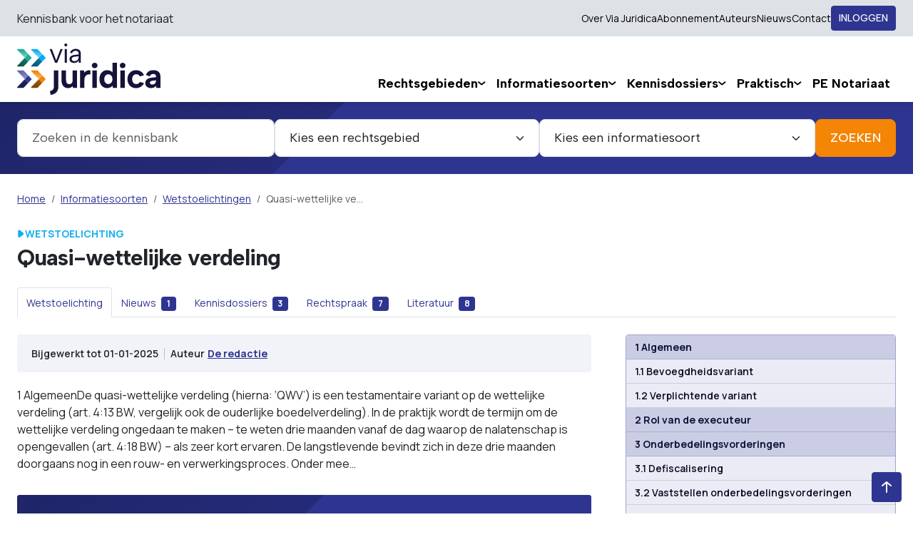

--- FILE ---
content_type: text/html; charset=UTF-8
request_url: https://www.viajuridica.nl/informatiesoorten/wetstoelichtingen/quasi-wettelijke-verdeling
body_size: 468940
content:
<!DOCTYPE html>
<html lang="nl">
<head>
    <meta charset="utf-8">

<script type="text/javascript" nonce="pvIAVadR8J4ZZj+2uGHVGg==">
    window.dataLayer = window.dataLayer || [];

            window.dataLayer.push({
            userIsAuthenticated: false
        });
    
</script>

    
<script type="text/javascript" nonce="pvIAVadR8J4ZZj+2uGHVGg==">(function(w,d,s,l,i){w[l]=w[l]||[];w[l].push({'gtm.start':
new Date().getTime(),event:'gtm.js'});var f=d.getElementsByTagName(s)[0],
j=d.createElement(s),dl=l!='dataLayer'?'&l='+l:'';j.async=true;j.src=
'https://www.googletagmanager.com/gtm.js?id='+i+dl;f.parentNode.insertBefore(j,f);
})(window,document,'script','dataLayer','GTM-M34LR3K');</script>

        <title>Quasi-wettelijke verdeling | Via Juridica</title>


    <meta name="description" content="De quasi-wettelijke verdeling (QWV) is een testamentaire variant op de wettelijke verdeling ">
    <meta name="keywords" content="quasi-wettelijke verdeling, wettelijke verdeling, testament, verdeling, langstlevende, kinderen, vordering">

<meta name="viewport" content="width=device-width, initial-scale=1">
<meta name="format-detection" content="telephone=no">

    <meta name="content-id" content="329465">

    <meta name="content-type" content="1_thema">

    <meta property="og:site_name" content="Via Juridica">
<meta property="og:type" content="website">
<meta property="og:url" content="https://www.viajuridica.nl/informatiesoorten/wetstoelichtingen/quasi-wettelijke-verdeling">
<meta name="twitter:card" content="summary">
<meta name="twitter:site" content="@FBNJuristen">
    <meta property="og:title" content="Quasi-wettelijke verdeling">
    <meta property="twitter:title" content="Quasi-wettelijke verdeling">
    <meta property="og:description" content="De quasi-wettelijke verdeling (QWV) is een testamentaire variant op de wettelijke verdeling ">
    <meta name="twitter:description" content="De quasi-wettelijke verdeling (QWV) is een testamentaire variant op de wettelijke verdeling ">

<link rel="icon" href="/build/img/favicon/favicon.d4737b26.svg" type="image/svg+xml">
<link rel="icon" href="/build/img/favicon/favicon.b2ccd5fd.ico" sizes="any">
<link rel="apple-touch-icon" href="/build/img/favicon/apple-touch-icon.ecf36fdf.png" sizes="180x180">
<link rel="apple-touch-icon-precomposed" href="/build/img/favicon/apple-touch-icon-precomposed.ecf36fdf.png" sizes="180x180">
<link rel="manifest" href="/build/manifest.json">
<link rel="canonical" href="https://www.viajuridica.nl/informatiesoorten/wetstoelichtingen/quasi-wettelijke-verdeling"/>
    <script src="/build/runtime.2ac11785.js" defer></script><script src="/build/362.ff2c2032.js" defer></script><script src="/build/app.a51d9a83.js" defer></script>
    <link rel="stylesheet" href="/build/app.81b823ce.css">
        </head>
<body>
    
<noscript><iframe src="https://www.googletagmanager.com/ns.html?id=GTM-M34LR3K"
height="0" width="0" style="display:none;visibility:hidden"></iframe></noscript>

    <header class="sticky-top">
    <div class="header-top py-2 d-print-none">
        <div class="container-xxl">
            <div class="row">
                <div class="col gx-8 gx-lg-12">
                    <div class="d-flex justify-content-between align-items-center gap-4">
                        <span class="header-top-text">Kennisbank voor het notariaat</span>
                        <div class="d-flex align-items-center gap-4">
                            <ul class="navbar-nav d-none d-xl-flex">
                                                                    <li class="nav-item">
                                        <a href="/over-via-juridica" class="nav-link text-black">Over Via Juridica</a>
                                    </li>
                                                                    <li class="nav-item">
                                        <a href="/abonnement" class="nav-link text-black">Abonnement</a>
                                    </li>
                                                                    <li class="nav-item">
                                        <a href="/auteurs" class="nav-link text-black">Auteurs</a>
                                    </li>
                                                                    <li class="nav-item">
                                        <a href="/nieuws" class="nav-link text-black">Nieuws</a>
                                    </li>
                                                                    <li class="nav-item">
                                        <a href="/contact" class="nav-link text-black">Contact</a>
                                    </li>
                                                            </ul>
                                                            <button type="button" class="btn btn-quaternary btn-sm" data-bs-toggle="modal" data-bs-target="#loginModal">Inloggen</button>
                                                    </div>
                    </div>
                </div>
            </div>
        </div>
    </div>
    <div class="header-bottom navbar navbar-expand-lg">
        <div class="container-xxl d-block">
            <div class="row">
                <div class="col gx-8 gx-lg-12">
                    <div class="d-flex justify-content-between align-items-center align-items-xl-stretch">
                        <a class="navbar-brand flex-shrink-0" href="/">
                                                            <img src="/files/settings/2022/09/logo-via-juridica-rgb.svg" class="header-logo" alt="Via Juridica logo">
                                                    </a>
                        <div class="d-none d-xl-flex d-print-none">
                            <ul class="navbar-nav">
    <li class="nav-item dropdown hover-toggle ">
    <a class="nav-link text-nowrap" href="/rechtsgebieden">
        <span>Rechtsgebieden</span>
    </a>

            <button class="btn btn-sm btn-submenu-toggle py-2" type="button" data-bs-toggle="collapse" data-bs-target="#collapse-jurisdiction_index" aria-expanded="false" aria-controls="#collapse-jurisdiction_index">
            <i class="icon icon-arrow-ios-downward"></i>
        </button>
        <ul class="dropdown-menu" id="collapse-jurisdiction_index">
                            <li>
                    <a href="/rechtsgebieden/fiscaal" class="dropdown-item">Fiscaal</a>
                </li>
                            <li>
                    <a href="/rechtsgebieden/familierecht" class="dropdown-item">Familierecht</a>
                </li>
                            <li>
                    <a href="/rechtsgebieden/registergoederenrecht" class="dropdown-item">Registergoederenrecht</a>
                </li>
                            <li>
                    <a href="/rechtsgebieden/ondernemingsrecht" class="dropdown-item">Ondernemingsrecht</a>
                </li>
                            <li>
                    <a href="/rechtsgebieden/wwft" class="dropdown-item">Wwft</a>
                </li>
                            <li>
                    <a href="/rechtsgebieden/diversen" class="dropdown-item">Diversen</a>
                </li>
                    </ul>
    </li>
    <li class="nav-item dropdown hover-toggle ">
    <a class="nav-link text-nowrap" href="/informatiesoorten">
        <span>Informatiesoorten</span>
    </a>

            <button class="btn btn-sm btn-submenu-toggle py-2" type="button" data-bs-toggle="collapse" data-bs-target="#collapse-contenttype_index" aria-expanded="false" aria-controls="#collapse-contenttype_index">
            <i class="icon icon-arrow-ios-downward"></i>
        </button>
        <ul class="dropdown-menu" id="collapse-contenttype_index">
                            <li>
                    <a href="/informatiesoorten/wetstoelichtingen" class="dropdown-item">Wetstoelichtingen</a>
                </li>
                            <li>
                    <a href="/informatiesoorten/rechtspraak" class="dropdown-item">Rechtspraak</a>
                </li>
                            <li>
                    <a href="/informatiesoorten/beleidsbesluiten" class="dropdown-item">Beleidsbesluiten</a>
                </li>
                            <li>
                    <a href="/informatiesoorten/wetsvoorstellen" class="dropdown-item">Wetsvoorstellen</a>
                </li>
                            <li>
                    <a href="/informatiesoorten/wet-en-regelgeving" class="dropdown-item">Wet- en regelgeving</a>
                </li>
                    </ul>
    </li>
    <li class="nav-item dropdown hover-toggle ">
    <a class="nav-link text-nowrap" href="/kennisdossiers">
        <span>Kennisdossiers</span>
    </a>

            <button class="btn btn-sm btn-submenu-toggle py-2" type="button" data-bs-toggle="collapse" data-bs-target="#collapse-dossier_index" aria-expanded="false" aria-controls="#collapse-dossier_index">
            <i class="icon icon-arrow-ios-downward"></i>
        </button>
        <ul class="dropdown-menu" id="collapse-dossier_index">
                            <li>
                    <a href="/kennisdossiers/erfrecht" class="dropdown-item">Erfrecht</a>
                </li>
                            <li>
                    <a href="/kennisdossiers/familievermogensrecht" class="dropdown-item">Familievermogensrecht</a>
                </li>
                            <li>
                    <a href="/kennisdossiers/familierecht-overig" class="dropdown-item">Familierecht (overig)</a>
                </li>
                            <li>
                    <a href="/kennisdossiers/registergoederenrecht" class="dropdown-item">Registergoederenrecht</a>
                </li>
                            <li>
                    <a href="/kennisdossiers/ondernemingsrecht" class="dropdown-item">Ondernemingsrecht</a>
                </li>
                            <li>
                    <a href="/kennisdossiers/wwft" class="dropdown-item">Wwft</a>
                </li>
                            <li>
                    <a href="/kennisdossiers/ambtsuitoefening" class="dropdown-item">Ambtsuitoefening</a>
                </li>
                            <li>
                    <a href="/kennisdossiers/belastingrecht" class="dropdown-item">Belastingrecht</a>
                </li>
                            <li>
                    <a href="/kennisdossiers/diversen" class="dropdown-item">Diversen</a>
                </li>
                    </ul>
    </li>
    <li class="nav-item dropdown hover-toggle ">
    <a class="nav-link text-nowrap" href="/praktisch">
        <span>Praktisch</span>
    </a>

            <button class="btn btn-sm btn-submenu-toggle py-2" type="button" data-bs-toggle="collapse" data-bs-target="#collapse-practical_index" aria-expanded="false" aria-controls="#collapse-practical_index">
            <i class="icon icon-arrow-ios-downward"></i>
        </button>
        <ul class="dropdown-menu" id="collapse-practical_index">
                            <li>
                    <a href="/praktisch/rekentools" class="dropdown-item">Rekentools</a>
                </li>
                            <li>
                    <a href="/praktisch/handvatten-en-overzichten" class="dropdown-item">Handvatten en overzichten</a>
                </li>
                            <li>
                    <a href="/praktisch/stroomschema-s-en-visuals" class="dropdown-item">Stroomschema’s en visuals</a>
                </li>
                            <li>
                    <a href="/praktisch/verwijzingen-voor-de-notaris" class="dropdown-item">Verwijzingen voor de notaris</a>
                </li>
                            <li>
                    <a href="/praktisch/verwijzingen-voor-de-particulier" class="dropdown-item">Verwijzingen voor de particulier</a>
                </li>
                    </ul>
    </li>
    <li class="nav-item">
    <a class="nav-link text-nowrap" href="/pe-notariaat">
        <span>PE Notariaat</span>
    </a>

    </li>
</ul>
                        </div>
                        <button class="hamburger btn btn-white p-2 d-xl-none d-flex align-items-center d-print-none" data-bs-toggle="offcanvas" data-bs-target="#offcanvasNavbar" aria-controls="offcanvasNavbar">
                            <i class="icon icon-menu"></i>
                        </button>
                    </div>
                </div>
            </div>
        </div>
    </div>
</header>
<div class="offcanvas offcanvas-end" tabindex="-1" id="offcanvasNavbar">
    <div class="offcanvas-header">
        <div class="container-fluid px-4">
            <div class="d-flex justify-content-between align-items-center">
                <button type="button" class="close-button btn btn-sm btn-white p-2 d-flex align-items-center" data-bs-dismiss="offcanvas" aria-label="Close">
                    <i class="icon icon-close hover-animate rotate-90-left"></i>
                </button>
            </div>
        </div>
    </div>
    <div class="offcanvas-body">
        <div class="search-container p-4">
            <form action="/zoeken">
                <div class="input-group">
                    <input type="search" name="q" class="form-control" placeholder="Zoeken in de kennisbank" value="" aria-describedby="offcanvas-button-addon">
                    <button class="btn btn-primary d-flex align-items-center p-3" type="submit" id="offcanvas-button-addon">
                        <i class="icon icon-search"></i>
                    </button>
                </div>
            </form>
        </div>
                <ul class="navbar-nav offcanvas-nav">
    <li class="nav-item dropdown hover-toggle ">
    <a class="nav-link text-nowrap" href="/rechtsgebieden">
        <span>Rechtsgebieden</span>
    </a>

            <button class="btn btn-sm btn-submenu-toggle py-2" type="button" data-bs-toggle="collapse" data-bs-target="#collapse-jurisdiction_index" aria-expanded="false" aria-controls="#collapse-jurisdiction_index">
            <i class="icon icon-arrow-ios-downward"></i>
        </button>
        <ul class="dropdown-menu" id="collapse-jurisdiction_index">
                            <li>
                    <a href="/rechtsgebieden/fiscaal" class="dropdown-item">Fiscaal</a>
                </li>
                            <li>
                    <a href="/rechtsgebieden/familierecht" class="dropdown-item">Familierecht</a>
                </li>
                            <li>
                    <a href="/rechtsgebieden/registergoederenrecht" class="dropdown-item">Registergoederenrecht</a>
                </li>
                            <li>
                    <a href="/rechtsgebieden/ondernemingsrecht" class="dropdown-item">Ondernemingsrecht</a>
                </li>
                            <li>
                    <a href="/rechtsgebieden/wwft" class="dropdown-item">Wwft</a>
                </li>
                            <li>
                    <a href="/rechtsgebieden/diversen" class="dropdown-item">Diversen</a>
                </li>
                    </ul>
    </li>
    <li class="nav-item dropdown hover-toggle ">
    <a class="nav-link text-nowrap" href="/informatiesoorten">
        <span>Informatiesoorten</span>
    </a>

            <button class="btn btn-sm btn-submenu-toggle py-2" type="button" data-bs-toggle="collapse" data-bs-target="#collapse-contenttype_index" aria-expanded="false" aria-controls="#collapse-contenttype_index">
            <i class="icon icon-arrow-ios-downward"></i>
        </button>
        <ul class="dropdown-menu" id="collapse-contenttype_index">
                            <li>
                    <a href="/informatiesoorten/wetstoelichtingen" class="dropdown-item">Wetstoelichtingen</a>
                </li>
                            <li>
                    <a href="/informatiesoorten/rechtspraak" class="dropdown-item">Rechtspraak</a>
                </li>
                            <li>
                    <a href="/informatiesoorten/beleidsbesluiten" class="dropdown-item">Beleidsbesluiten</a>
                </li>
                            <li>
                    <a href="/informatiesoorten/wetsvoorstellen" class="dropdown-item">Wetsvoorstellen</a>
                </li>
                            <li>
                    <a href="/informatiesoorten/wet-en-regelgeving" class="dropdown-item">Wet- en regelgeving</a>
                </li>
                    </ul>
    </li>
    <li class="nav-item dropdown hover-toggle ">
    <a class="nav-link text-nowrap" href="/kennisdossiers">
        <span>Kennisdossiers</span>
    </a>

            <button class="btn btn-sm btn-submenu-toggle py-2" type="button" data-bs-toggle="collapse" data-bs-target="#collapse-dossier_index" aria-expanded="false" aria-controls="#collapse-dossier_index">
            <i class="icon icon-arrow-ios-downward"></i>
        </button>
        <ul class="dropdown-menu" id="collapse-dossier_index">
                            <li>
                    <a href="/kennisdossiers/erfrecht" class="dropdown-item">Erfrecht</a>
                </li>
                            <li>
                    <a href="/kennisdossiers/familievermogensrecht" class="dropdown-item">Familievermogensrecht</a>
                </li>
                            <li>
                    <a href="/kennisdossiers/familierecht-overig" class="dropdown-item">Familierecht (overig)</a>
                </li>
                            <li>
                    <a href="/kennisdossiers/registergoederenrecht" class="dropdown-item">Registergoederenrecht</a>
                </li>
                            <li>
                    <a href="/kennisdossiers/ondernemingsrecht" class="dropdown-item">Ondernemingsrecht</a>
                </li>
                            <li>
                    <a href="/kennisdossiers/wwft" class="dropdown-item">Wwft</a>
                </li>
                            <li>
                    <a href="/kennisdossiers/ambtsuitoefening" class="dropdown-item">Ambtsuitoefening</a>
                </li>
                            <li>
                    <a href="/kennisdossiers/belastingrecht" class="dropdown-item">Belastingrecht</a>
                </li>
                            <li>
                    <a href="/kennisdossiers/diversen" class="dropdown-item">Diversen</a>
                </li>
                    </ul>
    </li>
    <li class="nav-item dropdown hover-toggle ">
    <a class="nav-link text-nowrap" href="/praktisch">
        <span>Praktisch</span>
    </a>

            <button class="btn btn-sm btn-submenu-toggle py-2" type="button" data-bs-toggle="collapse" data-bs-target="#collapse-practical_index" aria-expanded="false" aria-controls="#collapse-practical_index">
            <i class="icon icon-arrow-ios-downward"></i>
        </button>
        <ul class="dropdown-menu" id="collapse-practical_index">
                            <li>
                    <a href="/praktisch/rekentools" class="dropdown-item">Rekentools</a>
                </li>
                            <li>
                    <a href="/praktisch/handvatten-en-overzichten" class="dropdown-item">Handvatten en overzichten</a>
                </li>
                            <li>
                    <a href="/praktisch/stroomschema-s-en-visuals" class="dropdown-item">Stroomschema’s en visuals</a>
                </li>
                            <li>
                    <a href="/praktisch/verwijzingen-voor-de-notaris" class="dropdown-item">Verwijzingen voor de notaris</a>
                </li>
                            <li>
                    <a href="/praktisch/verwijzingen-voor-de-particulier" class="dropdown-item">Verwijzingen voor de particulier</a>
                </li>
                    </ul>
    </li>
    <li class="nav-item">
    <a class="nav-link text-nowrap" href="/pe-notariaat">
        <span>PE Notariaat</span>
    </a>

    </li>
</ul>
        <ul class="navbar-nav secondary-menu flex-column gap-2 p-5">
                            <li class="nav-item">
                    <a href="/over-via-juridica" class="nav-link p-0"><small>Over Via Juridica</small></a>
                </li>
                            <li class="nav-item">
                    <a href="/abonnement" class="nav-link p-0"><small>Abonnement</small></a>
                </li>
                            <li class="nav-item">
                    <a href="/auteurs" class="nav-link p-0"><small>Auteurs</small></a>
                </li>
                            <li class="nav-item">
                    <a href="/nieuws" class="nav-link p-0"><small>Nieuws</small></a>
                </li>
                            <li class="nav-item">
                    <a href="/contact" class="nav-link p-0"><small>Contact</small></a>
                </li>
                    </ul>
    </div>
</div>
<div class="searchbar bg-quaternary d-print-none">
    <div class="searchbar-gradient py-6">
        <div class="container-xxl">
            <div class="row">
                <div class="col">
                    <form action="/zoeken">
                        <div class="d-flex flex-nowrap gap-4 gap-lg-6">
                            <div class="flex-fill">
                                <input type="search"
                                       name="q"
                                       placeholder="Zoeken in de kennisbank"
                                       class="form-control form-control-lg"
                                       value=""
                                       data-autocomplete>
                            </div>
                                                            <div class="d-none d-lg-block flex-fill">
                                    <select name="filters[rechtsgebied][]" id="searchbar_jurisdictions" class="form-select form-select-lg">
                                        <option value="">Kies een rechtsgebied</option>
                                                                                    <option value="Fiscaal">Fiscaal</option>
                                                                                    <option value="Familierecht">Familierecht</option>
                                                                                    <option value="Registergoederenrecht">Registergoederenrecht</option>
                                                                                    <option value="Ondernemingsrecht">Ondernemingsrecht</option>
                                                                                    <option value="Wwft">Wwft</option>
                                                                                    <option value="Diversen">Diversen</option>
                                                                            </select>
                                </div>
                                <div class="d-none d-lg-block flex-fill">
                                    <select name="filters[soort][]" id="searchbar_contenttypes" class="form-select form-select-lg">
                                        <option value="">Kies een informatiesoort</option>
                                                                                    <option value="1_thema" >Wetstoelichtingen</option>
                                                                                    <option value="procedure_samenvatting" >Rechtspraak</option>
                                                                                    <option value="beleidsbesluiten" >Beleidsbesluiten</option>
                                                                                    <option value="wetsvoorstellen" >Wetsvoorstellen</option>
                                                                                    <option value="pe_notariaat" >PE Notariaat</option>
                                                                                    <option value="praktisch_rekenen" >Praktisch</option>
                                                                                    <option value="nieuws" >Nieuws</option>
                                                                                    <option value="kennisdossier" >Kennisdossiers</option>
                                                                            </select>
                                </div>
                                                        <button type="submit" class="btn btn-lg btn-primary px-4 px-lg-5">
                                <span class="d-none d-lg-inline">Zoeken</span>
                                <span class="d-flex align-items-center d-lg-none"><i class="icon icon-search"></i></span>
                            </button>
                        </div>
                    </form>
                </div>
            </div>
        </div>
    </div>
</div>
<main>
                    <section class="breadcrumbs-section d-print-none py-5 py-lg-6">
        <div class="container-xxl">
            <div class="row">
                <div class="col">
                    <nav aria-label="breadcrumb" class="overflow-x-scroll-touch">
                        <ol class="breadcrumb">
                            <li class="breadcrumb-item">
                                <a href="/" class="link-quaternary">Home</a>
                            </li>
                                                                                                                                        <li class="breadcrumb-item">
                                                                                            <a href="/informatiesoorten" class="link-quaternary">Informatiesoorten</a>
                                                                                    </li>
                                                                                                                                                                                                            <li class="breadcrumb-item">
                                                                                            <a href="/informatiesoorten/wetstoelichtingen" class="link-quaternary">Wetstoelichtingen</a>
                                                                                    </li>
                                                                                                                                                                    <li class="breadcrumb-item active" aria-current="page">
                                                                                    <span>Quasi-wettelijke ve…</span>
                                                                            </li>
                                                                                    </ol>
                    </nav>
                </div>
            </div>
        </div>
    </section>
        <div class="page-content mb-8 mb-xl-12">
        <div class="container-xxl">
            <div class="row">
                <div class="col">
                    <div class="mb-0">
                        <small class="icon-span gap-1 icon-md align-items-center fw-bold text-uppercase text-tertiary mb-2">
    <i class="icon icon-md icon-arrow-right"></i>
    <span>Wetstoelichting</span>
</small>                        <h1 id="vj-title" class="h2 mb-0">Quasi-wettelijke verdeling</h1>
                    </div>
                    <div class="overflow-x-scroll-touch pt-6 mb-6 d-print-none sticky-top sticky-offset sticky-header-bottom bg-white">
                        <ul class="nav nav-tabs" id="explanation-tabs">
    <li class="nav-item" role="presentation">
        <button class="nav-link active px-3 py-2"
                id="explanation-tab"
                data-bs-toggle="tab"
                data-bs-target="#explanation"
                type="button"
                role="tab"
                aria-controls="explanation"
                aria-selected="true"
                data-sticky-tabs="true"
                data-sticky-tabs-scroll="top">
            <small class="text-quaternary">Wetstoelichting</small>
        </button>
    </li>
                        <li class="nav-item" role="presentation">
                <button class="nav-link px-3 py-2"
                        id="nieuws-tab"
                        data-bs-toggle="tab"
                        data-bs-target="#nieuws"
                        type="button"
                        role="tab"
                        aria-controls="nieuws"
                        aria-selected="false"
                        data-sticky-tabs="true"
                        data-sticky-tabs-scroll="top"
                        >
                    <small class="text-quaternary">Nieuws</small>
                    <span class="badge bg-quaternary ms-1 mb-n1 position-relative">1
                                            </span>
                </button>
            </li>
                                <li class="nav-item" role="presentation">
                <button class="nav-link px-3 py-2"
                        id="kennisdossier-tab"
                        data-bs-toggle="tab"
                        data-bs-target="#kennisdossier"
                        type="button"
                        role="tab"
                        aria-controls="kennisdossier"
                        aria-selected="false"
                        data-sticky-tabs="true"
                        data-sticky-tabs-scroll="top"
                        >
                    <small class="text-quaternary">Kennisdossiers</small>
                    <span class="badge bg-quaternary ms-1 mb-n1 position-relative">3
                                            </span>
                </button>
            </li>
                                <li class="nav-item" role="presentation">
                <button class="nav-link px-3 py-2"
                        id="procedure_samenvatting-tab"
                        data-bs-toggle="tab"
                        data-bs-target="#procedure_samenvatting"
                        type="button"
                        role="tab"
                        aria-controls="procedure_samenvatting"
                        aria-selected="false"
                        data-sticky-tabs="true"
                        data-sticky-tabs-scroll="top"
                        >
                    <small class="text-quaternary">Rechtspraak</small>
                    <span class="badge bg-quaternary ms-1 mb-n1 position-relative">7
                                            </span>
                </button>
            </li>
                                <li class="nav-item" role="presentation">
                <button class="nav-link px-3 py-2"
                        id="literatuur-tab"
                        data-bs-toggle="tab"
                        data-bs-target="#literatuur"
                        type="button"
                        role="tab"
                        aria-controls="literatuur"
                        aria-selected="false"
                        data-sticky-tabs="true"
                        data-sticky-tabs-scroll="top"
                        >
                    <small class="text-quaternary">Literatuur</small>
                    <span class="badge bg-quaternary ms-1 mb-n1 position-relative">8
                                            </span>
                </button>
            </li>
                            </ul>
                    </div>
                        
    


                    <div class="tab-content mb-8" id="explanation-tabs-content">
                        <div class="tab-pane fade show active" id="explanation" role="tabpanel" aria-labelledby="explanation-tab">
                            <div class="row">
            <div class="col-lg-4 d-none d-lg-block d-print-block order-0 order-lg-1">
            <div class="sticky-top sticky-offset sticky-max-height with-sticky-tabs rounded-1 border border-quaternary-medium mb-6"
                 data-scrollspy
                 data-sticky-tabs="true">
                <div class="list-group list-group-flush explanation-toc">
                                                <a class="d-flex gap-1 list-group-item list-group-item-action text-break fs-sm lh-sm fw-bold list-group-item-custom-quaternary"
           href="#po-heading-id_tmKt__tNxE-i61lhWzrwUA">
            1 Algemeen
        </a>
                                                <a class="d-flex gap-1 list-group-item list-group-item-action text-break fs-sm lh-sm fw-semibold list-group-item-custom-quaternary-light"
           href="#po-heading-id_pLS16C-7IkSw45GlhF8usw">
            1.1 Bevoegdheidsvariant
        </a>
                                                <a class="d-flex gap-1 list-group-item list-group-item-action text-break fs-sm lh-sm fw-semibold list-group-item-custom-quaternary-light"
           href="#po-heading-id_odvmN77tZkaTx-tWWRe8kg">
            1.2 Verplichtende variant
        </a>
                                                <a class="d-flex gap-1 list-group-item list-group-item-action text-break fs-sm lh-sm fw-bold list-group-item-custom-quaternary"
           href="#po-heading-id_98eo-ls2OEic81a7gT3gaA">
            2 Rol van de executeur
        </a>
                                                <a class="d-flex gap-1 list-group-item list-group-item-action text-break fs-sm lh-sm fw-bold list-group-item-custom-quaternary"
           href="#po-heading-id_ZQfaum45RkmMHeXARFhNCg">
            3 Onderbedelingsvorderingen
        </a>
                                                <a class="d-flex gap-1 list-group-item list-group-item-action text-break fs-sm lh-sm fw-semibold list-group-item-custom-quaternary-light"
           href="#po-heading-id_airrjPcWbkmC4eQ9ihYppg">
            3.1 Defiscalisering
        </a>
                                                <a class="d-flex gap-1 list-group-item list-group-item-action text-break fs-sm lh-sm fw-semibold list-group-item-custom-quaternary-light"
           href="#po-heading-id_vzEy_007x0G79GeqrQmyWA">
            3.2 Vaststellen onderbedelingsvorderingen
        </a>
                                                <a class="d-flex gap-1 list-group-item list-group-item-action text-break fs-sm lh-sm fw-semibold list-group-item-custom-quaternary-light"
           href="#po-heading-id_jVjYAu8YJkyqRxxzIC02vg">
            3.3 Afwikkelingsbewind en vaststelling onderbedelingsvorderingen
        </a>
                                                <a class="d-flex gap-1 list-group-item list-group-item-action text-break fs-sm lh-sm fw-semibold list-group-item-custom-quaternary-light"
           href="#po-heading-id_rY9a_5arrEK_BkhF-ezfKw">
            3.4 Conservatoir beslag 
        </a>
                                                <a class="d-flex gap-1 list-group-item list-group-item-action text-break fs-sm lh-sm fw-semibold list-group-item-custom-quaternary-light"
           href="#po-heading-id_XlH5cTlmNkiwJPOu8HYuOA">
            3.5 Rente-overeenkomst en erfbelasting
        </a>
                                                <a class="d-flex gap-1 list-group-item list-group-item-action text-break fs-sm lh-sm fw-bold list-group-item-custom-quaternary"
           href="#po-heading-id_KKaqOcpjZ0-J0i0LpFABuQ">
            4 Verschillen tussen wettelijke verdeling en quasi-wettelijke verdeling
        </a>
                                                <a class="d-flex gap-1 list-group-item list-group-item-action text-break fs-sm lh-sm fw-bold list-group-item-custom-quaternary"
           href="#po-heading-id_xhK8QgLUw0GcBYvQRimcFQ">
            5 Fiscale aspecten quasi-wettelijke verdeling
        </a>
    </div>
            </div>
        </div>
        <div class="col-lg-8 order-1 order-lg-0">
        <div class="bg-quaternary-light bg-opacity-75 py-4 px-5 rounded-1 mb-5">
    <div class="d-flex align-items-baseline flex-wrap gap-1">
        <small class="fw-semibold me-2">
            Bijgewerkt tot
                            01-01-2025
                    </small>
                    <span class="vr align-self-center me-2"></span>
            <small class="fw-semibold me-1">Auteur</small>
                            <small><a href="" class="link-quaternary fw-bold me-2 hover-no-underline">De redactie</a></small>
                        </div>
</div>
        <article class="cms-content headings-sm mb-8">
        <p>1 AlgemeenDe quasi-wettelijke verdeling (hierna: &lsquo;QWV&rsquo;) is een testamentaire variant op de wettelijke verdeling (art. 4:13 BW, vergelijk ook de ouderlijke boedelverdeling). In de praktijk wordt de termijn om de wettelijke verdeling ongedaan te maken &ndash; te weten drie maanden vanaf de dag waarop de nalatenschap is opengevallen (art. 4:18 BW) &ndash; als zeer kort ervaren. De langstlevende bevindt zich in deze drie maanden doorgaans nog in een rouw- en verwerkingsproces. Onder mee…</p>
    </article>
        <div class="bg-quaternary rounded-1 overflow-hidden mb-8">
        <div class="gradient-quaternary p-6 p-lg-8">
                            <article class="cms-content text-white">
                    <h3>Verder lezen?</h3><p>Om dit document te kunnen bekijken, moet u ingelogd zijn.</p>
                </article>
                        <div class="bg-content">
                


<form method="post" novalidate="novalidate" action="/inloggen" >

<div class="form-floating mb-4"><input type="email" id="email" name="email" required="required" placeholder="Uw e-mailadres" autocomplete="username" class="form-control" /><label for="email" class="form-label required">E-mailadres</label></div>

<div class="form-floating mb-4"><input type="password" id="password" name="password" required="required" placeholder="Uw wachtwoord" autocomplete="current-password" class="form-control" /><label for="password" class="form-label required">Wachtwoord</label></div>

<div class="fs-sm mb-3 form-group"><div class="form-check"><input type="checkbox" id="_remember_me" name="_remember_me" class="form-check-input" value="1" />
        <label class="form-check-label" for="_remember_me">Onthouden voor 30 dagen</label></div></div>


<div class="d-grid"><button type="submit" id="login" name="login" class="btn btn-primary btn-load btn">Inloggen</button></div>

<input type="hidden" id="_csrf_token" name="_csrf_token" value="f3e0d1b3a.iJW9jYF_RHGQFqvMDltjSML7OtmH-E7Pau0FuCojwCo.76Db4uAFBzP1Rpq6a2hOH5uDcZzUsxqGNahXi0car0nGw8rL6DIDJtlM_g" />

</form>

    <hr>

    <p class="mb-0 d-flex justify-content-end">
        <a class="icon-anchor fw-bold animate-right" href="/openid/li">
            Inloggen via Legal Intelligence
            <i class="icon icon-arrow-forward"></i>
        </a>
    </p>
            </div>
        </div>
    </div>
    <div class="bg-quaternary-light rounded-1 p-6 p-lg-8 mb-8">
                    <article class="cms-content">
                <h3>Geen inloggegevens?</h3><p><strong>Heeft u nog geen inloggegevens, dan kunt u een abonnement afsluiten.</strong></p><p>Bent u werkzaam op het notari&euml;le en/of fiscale werkterrein en wilt u het gebruik van Via Juridica ervaren?<br>
Vraag een <a href="https://www.fbn.nl/kennisbank/#VJabonnement" target="_blank">gratis proefabonnement</a> aan en probeer Via Juridica &eacute;&eacute;n maand uit!</p><p>Voor (voltijd)studenten is een gratis <a href="https://www.fbn.nl/kennisbank/#VJabonnement" target="_blank">studentenabonnement</a> beschikbaar.</p>
            </article>
                <hr class="my-6 bg-quaternary">
        <div class="d-flex">
            <a href="https://www.fbn.nl/kennisbank/#VJabonnement" target="_blank" class="btn btn-quaternary flex-fill">
                <span class="icon-span">Abonnement nemen<i class="icon icon-md icon-external-link"></i></span>
            </a>
        </div>
    </div>
    <div class="d-flex flex-wrap align-items-baseline justify-content-between mb-2">
        <h3 class="mb-0">Gebruikers van Via Juridica</h3>
        <a href="/gebruikers" class="icon-anchor fw-bold animate-right d-none d-sm-inline-flex">Bekijk alle <i class="icon icon-arrow-forward"></i></a>
    </div>
    <div class="mb-8">
        <div class="row gx-6" data-slick='{
            "autoplay": true,
            "slidesToShow": 6,
            "slidesToScroll": 1,
            "arrows": false,
            "dots": false,
            "infinite": true,
            "draggable": true,
            "responsive": [
            {
                "breakpoint": 960,
                "settings": {
                    "slidesToShow": 5
                }
            },
            {
                "breakpoint": 720,
                "settings": {
                    "slidesToShow": 4
                }
            },
            {
                "breakpoint": 540,
                "settings": {
                    "slidesToShow": 3
                }
            }]
            }'>
                            <div class="col">
                        <a href="http://www.notariskantoor.nu/" target="_blank" rel="noreferrer noopener" class="company-logo ratio ratio-1x1 hover-animate animate-up mt-4">
                    <div class="image-container">
                <img src="/images/relations/697313aa5cc32338241772.png?w=160&amp;h=160&amp;s=7e8cc63330367f93ae163e5984ae85ec" alt="Tijdhof, Daverschot en De Jong Posthumus Notarissen">
            </div>
            </a>
                </div>
                            <div class="col">
                        <a href="https://www.markswachters.nl/" target="_blank" rel="noreferrer noopener" class="company-logo ratio ratio-1x1 hover-animate animate-up mt-4">
                    <div class="image-container">
                <img src="/images/relations/697313aa4d9dc803912677.png?w=160&amp;h=160&amp;s=954b88b2fbaf3dfdfc93846980de1f85" alt="Marks Wachters Notarissen">
            </div>
            </a>
                </div>
                            <div class="col">
                        <a href="https://www.prinsenhofnotarissen.nl/" target="_blank" rel="noreferrer noopener" class="company-logo ratio ratio-1x1 hover-animate animate-up mt-4">
                    <div class="image-container">
                <img src="/images/relations/697313aa5890b739801803.png?w=160&amp;h=160&amp;s=80c4357b2e3a51629d900e0c69455a68" alt="Prinsenhof Notarissen">
            </div>
            </a>
                </div>
                            <div class="col">
                        <a href="https://www.detijdnotariaat.nl" target="_blank" rel="noreferrer noopener" class="company-logo ratio ratio-1x1 hover-animate animate-up mt-4">
                    <div class="image-container">
                <img src="/images/relations/697313aa49ae3020328384.png?w=160&amp;h=160&amp;s=be163c6d615e82548e79918beb40d54b" alt="De Tijd Notariaat">
            </div>
            </a>
                </div>
                            <div class="col">
                        <a href="https://www.notariskantoor.nu/" target="_blank" rel="noreferrer noopener" class="company-logo ratio ratio-1x1 hover-animate animate-up mt-4">
            </a>
                </div>
                            <div class="col">
                        <a href="https://www.huiskesnotariaat.nl/" target="_blank" rel="noreferrer noopener" class="company-logo ratio ratio-1x1 hover-animate animate-up mt-4">
                    <div class="image-container">
                <img src="/images/relations/697313aa4bc77438606748.png?w=160&amp;h=160&amp;s=55da7e58001dec4aa21b9af9223ad618" alt="Huiskes Notariaat">
            </div>
            </a>
                </div>
                            <div class="col">
                        <a href="https://www.delangekortland.nl/" target="_blank" rel="noreferrer noopener" class="company-logo ratio ratio-1x1 hover-animate animate-up mt-4">
                    <div class="image-container">
                <img src="/images/relations/697313aa496fc905469203.png?w=160&amp;h=160&amp;s=61e5353caa085c9b366c4b1e5496a7cb" alt="De Lange &amp; Kortland Netwerk Notarissen">
            </div>
            </a>
                </div>
                            <div class="col">
                        <a href="https://www.v-g.nl/#vg-notarissen" target="_blank" rel="noreferrer noopener" class="company-logo ratio ratio-1x1 hover-animate animate-up mt-4">
                    <div class="image-container">
                <img src="/images/relations/697313aa5ec61267517621.png?w=160&amp;h=160&amp;s=ffc880eef1eb14cc36aea757603bca30" alt="VG Notarissen">
            </div>
            </a>
                </div>
                            <div class="col">
                        <a href="https://www.notarispiek.nl/" target="_blank" rel="noreferrer noopener" class="company-logo ratio ratio-1x1 hover-animate animate-up mt-4">
                    <div class="image-container">
                <img src="/images/relations/697313aa50e17548200291.png?w=160&amp;h=160&amp;s=b5c4cb070c5d43c2e6c541bf610a1156" alt="Notariskantoor mr. R.L.E.H. Piek">
            </div>
            </a>
                </div>
                            <div class="col">
                        <a href="https://www.hellemanotaris.nl" target="_blank" rel="noreferrer noopener" class="company-logo ratio ratio-1x1 hover-animate animate-up mt-4">
                    <div class="image-container">
                <img src="/images/relations/697313aa4b330293660550.png?w=160&amp;h=160&amp;s=eab92ab28275f42b780d75830e16f37f" alt="Hellema Notaris">
            </div>
            </a>
                </div>
                            <div class="col">
                        <a href="https://www.varekampnotariaat.nl" target="_blank" rel="noreferrer noopener" class="company-logo ratio ratio-1x1 hover-animate animate-up mt-4">
                    <div class="image-container">
                <img src="/images/relations/697313aa5df20475557269.png?w=160&amp;h=160&amp;s=fb1c9baac0050c290e98c50ac76b38b7" alt="Varekamp Notariaat">
            </div>
            </a>
                </div>
                            <div class="col">
                        <a href="https://www.notariskantoornovia.nl" target="_blank" rel="noreferrer noopener" class="company-logo ratio ratio-1x1 hover-animate animate-up mt-4">
            </a>
                </div>
                            <div class="col">
                        <a href="http://www.bosscherjanssens.nl" target="_blank" rel="noreferrer noopener" class="company-logo ratio ratio-1x1 hover-animate animate-up mt-4">
            </a>
                </div>
                            <div class="col">
                        <a href="http://www.notarispraktijkvandongen.nl" target="_blank" rel="noreferrer noopener" class="company-logo ratio ratio-1x1 hover-animate animate-up mt-4">
            </a>
                </div>
                            <div class="col">
                        <a href="https://familierechtmeuwese.nl/" target="_blank" rel="noreferrer noopener" class="company-logo ratio ratio-1x1 hover-animate animate-up mt-4">
            </a>
                </div>
                            <div class="col">
                        <a href="https://www.abmaschreurs.nl" target="_blank" rel="noreferrer noopener" class="company-logo ratio ratio-1x1 hover-animate animate-up mt-4">
            </a>
                </div>
                    </div>
        <div class="mt-4 d-sm-none">
            <div class="row">
                <div class="col">
                    <a href="/gebruikers" class="icon-anchor fw-bold animate-right">Bekijk alle <i class="icon icon-arrow-forward"></i></a>
                </div>
            </div>
        </div>
    </div>
                    <div class="d-print-none">
            <hr class="my-6">
            <div class="d-flex align-items-baseline justify-content-between mb-6">
                <h3 class="mb-0">Gerelateerd nieuws</h3>
                <a href="/nieuws" class="icon-anchor fw-bold animate-right">Meer nieuws <i class="icon icon-arrow-forward"></i></a>
            </div>
            <div class="row row-cols-1 row-cols-sm-2 row-cols-xxl-3">
                                    <div class="col-md-6">
                            
<div class="news-item mb-8">
            <a href="/nieuws/standpunt-kennisgroep-inzake-wettelijke-verdeling-en-verhuurde-woning-aan-kinderen-art-21-lid-8-sw" class="media bg-quaternary rounded-1 overflow-hidden mb-2 corner corner-lg corner-top-left">
            <div class="news-date">
                            <div class="day">04</div>
        <div class="month">apr</div>
        <div class="year">2023</div>
    </div>
            <div class="ratio ratio-3x2">
                <img class="media-image" src="/images/publish-one/63da4f8cd264b781973368.png?w=600&amp;h=400&amp;s=f2d1562f72593ba8caa234b27171eabc" alt="Standpunt Kennisgroep inzake wettelijke verdeling en verhuurde woning aan kinderen (art. 21 lid 8 SW)">
            </div>
        </a>
        <div class="content">
        <small class="icon-span gap-1 icon-md align-items-center fw-bold text-uppercase text-tertiary mb-2">
    <i class="icon icon-md icon-arrow-right"></i>
    <span>Nieuws</span>
</small>
        <div class="title mb-3">
            <a href="/nieuws/standpunt-kennisgroep-inzake-wettelijke-verdeling-en-verhuurde-woning-aan-kinderen-art-21-lid-8-sw" class="h6 mb-0 text-black hover-underline">Standpunt Kennisgroep inzake wettelijke verdeling en verhuurde woning aan kinderen (art. 21 lid 8 SW)</a>
        </div>
    </div>
</div>
                    </div>
                            </div>
        </div>
                    </div>
</div>
    <div class="position-fixed z-1030 bottom-0 start-0 m-4 d-lg-none d-print-none">
        <button type="button"
                class="btn btn-quaternary btn-sm"
                data-bs-toggle="offcanvas"
                data-bs-target="#offcanvasTocExplanation"
                aria-controls="offcanvasTocExplanation">
            Inhoudsopgave
        </button>
    </div>
                        </div>
                                                    <div class="tab-pane fade" id="nieuws" role="tabpanel" aria-labelledby="nieuws-tab">
                                                                    <h4 class="mb-4">Nieuws</h4>
                                    <div class="row row-cols-1 row-cols-sm-2 row-cols-lg-3 row-cols-xxl-4">
            <div class="col">
                
<div class="news-item mb-8">
            <a href="/nieuws/standpunt-kennisgroep-inzake-wettelijke-verdeling-en-verhuurde-woning-aan-kinderen-art-21-lid-8-sw" class="media bg-quaternary rounded-1 overflow-hidden mb-2 corner corner-lg corner-top-left">
            <div class="news-date">
                            <div class="day">04</div>
        <div class="month">apr</div>
        <div class="year">2023</div>
    </div>
            <div class="ratio ratio-3x2">
                <img class="media-image" src="/images/publish-one/63da4f8cd264b781973368.png?w=600&amp;h=400&amp;s=f2d1562f72593ba8caa234b27171eabc" alt="Standpunt Kennisgroep inzake wettelijke verdeling en verhuurde woning aan kinderen (art. 21 lid 8 SW)">
            </div>
        </a>
        <div class="content">
        <small class="icon-span gap-1 icon-md align-items-center fw-bold text-uppercase text-tertiary mb-2">
    <i class="icon icon-md icon-arrow-right"></i>
    <span>Nieuws</span>
</small>
        <div class="title mb-3">
            <a href="/nieuws/standpunt-kennisgroep-inzake-wettelijke-verdeling-en-verhuurde-woning-aan-kinderen-art-21-lid-8-sw" class="h6 mb-0 text-black hover-underline">Standpunt Kennisgroep inzake wettelijke verdeling en verhuurde woning aan kinderen (art. 21 lid 8 SW)</a>
        </div>
    </div>
</div>
        </div>
    </div>                                                            </div>
                                                    <div class="tab-pane fade" id="kennisdossier" role="tabpanel" aria-labelledby="kennisdossier-tab">
                                                                    <h4>Kennisdossiers</h4>
                                    <table class="table table-hover stacked-lg">
    <thead>
    <tr role="row"
        class="bg-quaternary-light d-none d-lg-table-row">
        <th class="w-50">Titel</th>
        <th class="w-50">Categorie</th>
    </tr>
    </thead>
    <tbody>
                        <tr class="clickable-row"
                data-href="/kennisdossiers/erfrecht/testament"
                tabindex="0">
                <td>
                    <small class="fw-bold d-lg-none me-2">Titel</small>
                    <small>
                        <a href="/kennisdossiers/erfrecht/testament"
                           class="link-quaternary fw-bold">
                            Testament
                        </a>
                    </small>
                </td>
                <td>
                    <small class="fw-bold d-lg-none me-2">Categorie</small>
                    <small class="text-nowrap">Erfrecht</small>
                </td>
            </tr>
                    <tr class="clickable-row"
                data-href="/kennisdossiers/erfrecht/wettelijke-verdeling-en-wilsrechten"
                tabindex="0">
                <td>
                    <small class="fw-bold d-lg-none me-2">Titel</small>
                    <small>
                        <a href="/kennisdossiers/erfrecht/wettelijke-verdeling-en-wilsrechten"
                           class="link-quaternary fw-bold">
                            Wettelijke verdeling en wilsrechten
                        </a>
                    </small>
                </td>
                <td>
                    <small class="fw-bold d-lg-none me-2">Categorie</small>
                    <small class="text-nowrap">Erfrecht</small>
                </td>
            </tr>
                                <tr class="clickable-row"
                data-href="/kennisdossiers/familievermogensrecht/quasi-wettelijke-verdeling"
                tabindex="0">
                <td>
                    <small class="fw-bold d-lg-none me-2">Titel</small>
                    <small>
                        <a href="/kennisdossiers/familievermogensrecht/quasi-wettelijke-verdeling"
                           class="link-quaternary fw-bold">
                            Quasi-wettelijke verdeling
                        </a>
                    </small>
                </td>
                <td>
                    <small class="fw-bold d-lg-none me-2">Categorie</small>
                    <small class="text-nowrap">Familievermogensrecht</small>
                </td>
            </tr>
                </tbody>
</table>
                                                            </div>
                                                    <div class="tab-pane fade" id="procedure_samenvatting" role="tabpanel" aria-labelledby="procedure_samenvatting-tab">
                                                                    <h4>Rechtspraak</h4>
                                    <table class="table table-hover stacked-lg">
    <thead>
    <tr role="row"
        class="bg-quaternary-light d-none d-lg-table-row">
        <th>Titel</th>
        <th>Instantie</th>
        <th>Datum</th>
        <th>Nummer</th>
    </tr>
    </thead>
    <tbody>
            <tr class="clickable-row"
            data-href="/informatiesoorten/rechtspraak/afwikkelingsbewindvoerder-bevoegd-tot-het-zelfstandig-vaststellen-van-onderbedelingsvorderingen"
            tabindex="0">
            <td>
                <small>
                    <a href="/informatiesoorten/rechtspraak/afwikkelingsbewindvoerder-bevoegd-tot-het-zelfstandig-vaststellen-van-onderbedelingsvorderingen"
                       class="link-quaternary fw-bold">
                        Afwikkelingsbewindvoerder bevoegd tot het zelfstandig vaststellen van onderbedelingsvorderingen
                    </a>
                </small>
            </td>
            <td>
                <small class="fw-bold d-lg-none me-2">Instantie</small>
                <small class="text-nowrap">Rechtbank Rotterdam</small>
            </td>
            <td>
                <small class="fw-bold d-lg-none me-2">Datum</small>
                <small class="text-nowrap">
                                            22-11-2024
                                    </small>
            </td>
            <td>
                <small class="fw-bold d-lg-none me-2">Nummer</small>
                <small class="text-nowrap">
                    ECLI:NL:RBROT:2024:11911
                </small>
            </td>
        </tr>
            <tr class="clickable-row"
            data-href="/informatiesoorten/rechtspraak/quasi-wettelijke-verdeling-leidt-tot-verkrijging-onderbedelingsvordering-voor-de-successiewet"
            tabindex="0">
            <td>
                <small>
                    <a href="/informatiesoorten/rechtspraak/quasi-wettelijke-verdeling-leidt-tot-verkrijging-onderbedelingsvordering-voor-de-successiewet"
                       class="link-quaternary fw-bold">
                        Quasi-wettelijke verdeling leidt tot verkrijging onderbedelingsvordering voor de Successiewet
                    </a>
                </small>
            </td>
            <td>
                <small class="fw-bold d-lg-none me-2">Instantie</small>
                <small class="text-nowrap">Rechtbank Gelderland</small>
            </td>
            <td>
                <small class="fw-bold d-lg-none me-2">Datum</small>
                <small class="text-nowrap">
                                            14-10-2024
                                    </small>
            </td>
            <td>
                <small class="fw-bold d-lg-none me-2">Nummer</small>
                <small class="text-nowrap">
                    ECLI:NL:RBGEL:2024:6970
                </small>
            </td>
        </tr>
            <tr class="clickable-row"
            data-href="/informatiesoorten/rechtspraak/conservatoir-beslag-opgeheven-vanwege-testamentaire-bevoegdheid-langstlevende-om-vrij-te-beschikken-over-nalatenschap"
            tabindex="0">
            <td>
                <small>
                    <a href="/informatiesoorten/rechtspraak/conservatoir-beslag-opgeheven-vanwege-testamentaire-bevoegdheid-langstlevende-om-vrij-te-beschikken-over-nalatenschap"
                       class="link-quaternary fw-bold">
                        Conservatoir beslag opgeheven vanwege testamentaire bevoegdheid langstlevende om vrij te beschikken over nalatenschap
                    </a>
                </small>
            </td>
            <td>
                <small class="fw-bold d-lg-none me-2">Instantie</small>
                <small class="text-nowrap">Gerechtshof Arnhem-Leeuwarden</small>
            </td>
            <td>
                <small class="fw-bold d-lg-none me-2">Datum</small>
                <small class="text-nowrap">
                                            07-11-2023
                                    </small>
            </td>
            <td>
                <small class="fw-bold d-lg-none me-2">Nummer</small>
                <small class="text-nowrap">
                    ECLI:NL:GHARL:2023:9414
                </small>
            </td>
        </tr>
            <tr class="clickable-row"
            data-href="/informatiesoorten/rechtspraak/conservatoir-beslag-opgeheven-vanwege-testamentaire-bevoegdheid-langstlevende-om-vrij-te-beschikken-over-nalatenschap"
            tabindex="0">
            <td>
                <small>
                    <a href="/informatiesoorten/rechtspraak/conservatoir-beslag-opgeheven-vanwege-testamentaire-bevoegdheid-langstlevende-om-vrij-te-beschikken-over-nalatenschap"
                       class="link-quaternary fw-bold">
                        Conservatoir beslag opgeheven vanwege testamentaire bevoegdheid langstlevende om vrij te beschikken over nalatenschap
                    </a>
                </small>
            </td>
            <td>
                <small class="fw-bold d-lg-none me-2">Instantie</small>
                <small class="text-nowrap">Rechtbank Midden-Nederland</small>
            </td>
            <td>
                <small class="fw-bold d-lg-none me-2">Datum</small>
                <small class="text-nowrap">
                                            06-02-2023
                                    </small>
            </td>
            <td>
                <small class="fw-bold d-lg-none me-2">Nummer</small>
                <small class="text-nowrap">
                    ECLI:NL:RBMNE:2023:408
                </small>
            </td>
        </tr>
            <tr class="clickable-row"
            data-href="/informatiesoorten/rechtspraak/hoge-raad-ander-hof-moet-oordelen-over-civiele-waardering-van-ib-latentie"
            tabindex="0">
            <td>
                <small>
                    <a href="/informatiesoorten/rechtspraak/hoge-raad-ander-hof-moet-oordelen-over-civiele-waardering-van-ib-latentie"
                       class="link-quaternary fw-bold">
                        Hoge Raad: ander Hof moet oordelen over civiele waardering van IB-latentie
                    </a>
                </small>
            </td>
            <td>
                <small class="fw-bold d-lg-none me-2">Instantie</small>
                <small class="text-nowrap">Hoge Raad</small>
            </td>
            <td>
                <small class="fw-bold d-lg-none me-2">Datum</small>
                <small class="text-nowrap">
                                            22-04-2022
                                    </small>
            </td>
            <td>
                <small class="fw-bold d-lg-none me-2">Nummer</small>
                <small class="text-nowrap">
                    ECLI:NL:HR:2022:583
                </small>
            </td>
        </tr>
            <tr class="clickable-row"
            data-href="/informatiesoorten/rechtspraak/conservatoir-beslag-vanwege-niet-opeisbare-legitieme-portie"
            tabindex="0">
            <td>
                <small>
                    <a href="/informatiesoorten/rechtspraak/conservatoir-beslag-vanwege-niet-opeisbare-legitieme-portie"
                       class="link-quaternary fw-bold">
                        Conservatoir beslag vanwege niet-opeisbare legitieme portie
                    </a>
                </small>
            </td>
            <td>
                <small class="fw-bold d-lg-none me-2">Instantie</small>
                <small class="text-nowrap">Rechtbank Limburg</small>
            </td>
            <td>
                <small class="fw-bold d-lg-none me-2">Datum</small>
                <small class="text-nowrap">
                                            22-02-2022
                                    </small>
            </td>
            <td>
                <small class="fw-bold d-lg-none me-2">Nummer</small>
                <small class="text-nowrap">
                    ECLI:NL:RBLIM:2022:1352
                </small>
            </td>
        </tr>
            <tr class="clickable-row"
            data-href="/informatiesoorten/rechtspraak/geen-conservatoir-beslag-om-vordering-uit-hoofde-van-quasi-wettelijke-verdeling-zeker-te-stellen"
            tabindex="0">
            <td>
                <small>
                    <a href="/informatiesoorten/rechtspraak/geen-conservatoir-beslag-om-vordering-uit-hoofde-van-quasi-wettelijke-verdeling-zeker-te-stellen"
                       class="link-quaternary fw-bold">
                        Geen conservatoir beslag om vordering uit hoofde van (quasi-)wettelijke verdeling zeker te stellen
                    </a>
                </small>
            </td>
            <td>
                <small class="fw-bold d-lg-none me-2">Instantie</small>
                <small class="text-nowrap">Gerechtshof Den Haag</small>
            </td>
            <td>
                <small class="fw-bold d-lg-none me-2">Datum</small>
                <small class="text-nowrap">
                                            19-12-2019
                                    </small>
            </td>
            <td>
                <small class="fw-bold d-lg-none me-2">Nummer</small>
                <small class="text-nowrap">
                    ECLI:NL:GHDHA:2019:3380
                </small>
            </td>
        </tr>
        </tbody>
</table>
                                                            </div>
                                                    <div class="tab-pane fade" id="literatuur" role="tabpanel" aria-labelledby="literatuur-tab">
                                                                    <h4>Literatuur</h4>
                                    <table class="table table-hover stacked-lg">
    <thead>
    <tr role="row"
        class="bg-quaternary-light d-none d-lg-table-row">
        <th>Titel</th>
        <th>Auteur(s)</th>
        <th>Bron</th>
    </tr>
    </thead>
    <tbody>
            <tr class=""
            data-href=""
            data-target="_blank"
            tabindex="0">
            <td>
                <small class="fw-bold d-lg-none me-2">Titel</small>
                                    <small>Latente ab-claim: nominale of contante waarde?</small>
                            </td>
                            <td>
                    <small class="fw-bold d-lg-none me-2">Auteur(s)</small>
                    <small>
                                                    P.G.H. Albert en W. Burgerhart
                                                <small>
                </td>
                                        <td>
                    <small class="fw-bold d-lg-none me-2">Bron</small>
                    <small>
                        WFR 2025/88
                        
                        
                    </small>
                </td>
                    </tr>
            <tr class=""
            data-href=""
            data-target="_blank"
            tabindex="0">
            <td>
                <small class="fw-bold d-lg-none me-2">Titel</small>
                                    <small>Waardering van de doorgeschoven AB-claim getoetst aan het arrest BNB 2022/214</small>
                            </td>
                            <td>
                    <small class="fw-bold d-lg-none me-2">Auteur(s)</small>
                    <small>
                                                    L.I. Ehrencron
                                                <small>
                </td>
                                        <td>
                    <small class="fw-bold d-lg-none me-2">Bron</small>
                    <small>
                        WFR 2025/3
                        
                        
                    </small>
                </td>
                    </tr>
            <tr class=""
            data-href=""
            data-target="_blank"
            tabindex="0">
            <td>
                <small class="fw-bold d-lg-none me-2">Titel</small>
                                    <small>Goedkeuring afwikkelingsbewind door de kantonrechter? Revival ‘Van der Kammen</small>
                            </td>
                            <td>
                    <small class="fw-bold d-lg-none me-2">Auteur(s)</small>
                    <small>
                                                    B.M.E.M. Schols
                                                <small>
                </td>
                                        <td>
                    <small class="fw-bold d-lg-none me-2">Bron</small>
                    <small>
                        AdvoTip
                        
                        
                    </small>
                </td>
                    </tr>
            <tr class=""
            data-href=""
            data-target="_blank"
            tabindex="0">
            <td>
                <small class="fw-bold d-lg-none me-2">Titel</small>
                                    <small>De Successiewet en tijdstipbelasting</small>
                            </td>
                            <td>
                    <small class="fw-bold d-lg-none me-2">Auteur(s)</small>
                    <small>
                                                    N.C.G. Gubbels
                                                <small>
                </td>
                                        <td>
                    <small class="fw-bold d-lg-none me-2">Bron</small>
                    <small>
                        WPNR 2023/7440
                        
                        
                    </small>
                </td>
                    </tr>
            <tr class=""
            data-href=""
            data-target="_blank"
            tabindex="0">
            <td>
                <small class="fw-bold d-lg-none me-2">Titel</small>
                                    <small>Enkele vraagpunten bij de quasi-wettelijke verdeling, mede in het licht van het besluit van 15 juni 2022</small>
                            </td>
                            <td>
                    <small class="fw-bold d-lg-none me-2">Auteur(s)</small>
                    <small>
                                                    G.G.B. Boelens
                                                <small>
                </td>
                                        <td>
                    <small class="fw-bold d-lg-none me-2">Bron</small>
                    <small>
                        Tijdschrift Erfrecht 2023/1
                        
                        
                    </small>
                </td>
                    </tr>
            <tr class=""
            data-href=""
            data-target="_blank"
            tabindex="0">
            <td>
                <small class="fw-bold d-lg-none me-2">Titel</small>
                                    <small>Reactie op &#039;Over de quasi wettelijke verdeling en andere verzorgingsmakingen ten behoeve van de langstlevende echtgenoot</small>
                            </td>
                            <td>
                    <small class="fw-bold d-lg-none me-2">Auteur(s)</small>
                    <small>
                                                    P.C. van Es
                                                <small>
                </td>
                                        <td>
                    <small class="fw-bold d-lg-none me-2">Bron</small>
                    <small>
                        WPNR 2021/7312
                        
                        
                    </small>
                </td>
                    </tr>
            <tr class=""
            data-href=""
            data-target="_blank"
            tabindex="0">
            <td>
                <small class="fw-bold d-lg-none me-2">Titel</small>
                                    <small>Over de quasi wettelijke verdeling en andere verzorgingsmakingen ten behoeve van de langstlevende echtgenoot</small>
                            </td>
                            <td>
                    <small class="fw-bold d-lg-none me-2">Auteur(s)</small>
                    <small>
                                                    J.B. Vegter
                                                <small>
                </td>
                                        <td>
                    <small class="fw-bold d-lg-none me-2">Bron</small>
                    <small>
                        WPNR 2020/7307
                        
                        
                    </small>
                </td>
                    </tr>
            <tr class="clickable-row"
            data-href="https://repository.ubn.ru.nl/handle/2066/36915"
            data-target="_blank"
            tabindex="0">
            <td>
                <small class="fw-bold d-lg-none me-2">Titel</small>
                                    <small>
                        <a href="https://repository.ubn.ru.nl/handle/2066/36915"
                           target="_blank"
                           class="link-quaternary fw-bold">
                            dissertatie: Quasi-erfrecht met bindende elementen
                        </a>
                    </small>
                            </td>
                            <td>
                    <small class="fw-bold d-lg-none me-2">Auteur(s)</small>
                    <small>
                                                    F.W.J.M. Schols
                                                <small>
                </td>
                                        <td>
                    <small class="fw-bold d-lg-none me-2">Bron</small>
                    <small>
                        2006
                        
                        
                    </small>
                </td>
                    </tr>
        </tbody>
</table>                                                            </div>
                                                                    </div>
                </div>
            </div>
        </div>
    </div>

    <div class="offcanvas offcanvas-end" tabindex="-1" id="offcanvasTocExplanation" data-offcanvas-toc>
    <div class="offcanvas-header">
        <div class="container-fluid px-4">
            <div class="d-flex align-items-center gap-2">
                <button type="button" class="close-button btn btn-sm btn-white p-2 d-flex align-items-center" data-bs-dismiss="offcanvas" aria-label="Close">
                    <i class="icon icon-close hover-animate rotate-90-left"></i>
                </button>
                <h5 class="mb-0">Inhoudsopgave</h5>
            </div>
        </div>
    </div>
    <div class="offcanvas-body">
        <div class="p-4">
            <div class="rounded-1 border border-quaternary-medium">
                <div class="list-group list-group-flush explanation-toc">
                                                <a class="d-flex gap-1 list-group-item list-group-item-action text-break fs-sm lh-sm fw-bold list-group-item-custom-quaternary"
           href="#po-heading-id_tmKt__tNxE-i61lhWzrwUA">
            1 Algemeen
        </a>
                                                <a class="d-flex gap-1 list-group-item list-group-item-action text-break fs-sm lh-sm fw-semibold list-group-item-custom-quaternary-light"
           href="#po-heading-id_pLS16C-7IkSw45GlhF8usw">
            1.1 Bevoegdheidsvariant
        </a>
                                                <a class="d-flex gap-1 list-group-item list-group-item-action text-break fs-sm lh-sm fw-semibold list-group-item-custom-quaternary-light"
           href="#po-heading-id_odvmN77tZkaTx-tWWRe8kg">
            1.2 Verplichtende variant
        </a>
                                                <a class="d-flex gap-1 list-group-item list-group-item-action text-break fs-sm lh-sm fw-bold list-group-item-custom-quaternary"
           href="#po-heading-id_98eo-ls2OEic81a7gT3gaA">
            2 Rol van de executeur
        </a>
                                                <a class="d-flex gap-1 list-group-item list-group-item-action text-break fs-sm lh-sm fw-bold list-group-item-custom-quaternary"
           href="#po-heading-id_ZQfaum45RkmMHeXARFhNCg">
            3 Onderbedelingsvorderingen
        </a>
                                                <a class="d-flex gap-1 list-group-item list-group-item-action text-break fs-sm lh-sm fw-semibold list-group-item-custom-quaternary-light"
           href="#po-heading-id_airrjPcWbkmC4eQ9ihYppg">
            3.1 Defiscalisering
        </a>
                                                <a class="d-flex gap-1 list-group-item list-group-item-action text-break fs-sm lh-sm fw-semibold list-group-item-custom-quaternary-light"
           href="#po-heading-id_vzEy_007x0G79GeqrQmyWA">
            3.2 Vaststellen onderbedelingsvorderingen
        </a>
                                                <a class="d-flex gap-1 list-group-item list-group-item-action text-break fs-sm lh-sm fw-semibold list-group-item-custom-quaternary-light"
           href="#po-heading-id_jVjYAu8YJkyqRxxzIC02vg">
            3.3 Afwikkelingsbewind en vaststelling onderbedelingsvorderingen
        </a>
                                                <a class="d-flex gap-1 list-group-item list-group-item-action text-break fs-sm lh-sm fw-semibold list-group-item-custom-quaternary-light"
           href="#po-heading-id_rY9a_5arrEK_BkhF-ezfKw">
            3.4 Conservatoir beslag 
        </a>
                                                <a class="d-flex gap-1 list-group-item list-group-item-action text-break fs-sm lh-sm fw-semibold list-group-item-custom-quaternary-light"
           href="#po-heading-id_XlH5cTlmNkiwJPOu8HYuOA">
            3.5 Rente-overeenkomst en erfbelasting
        </a>
                                                <a class="d-flex gap-1 list-group-item list-group-item-action text-break fs-sm lh-sm fw-bold list-group-item-custom-quaternary"
           href="#po-heading-id_KKaqOcpjZ0-J0i0LpFABuQ">
            4 Verschillen tussen wettelijke verdeling en quasi-wettelijke verdeling
        </a>
                                                <a class="d-flex gap-1 list-group-item list-group-item-action text-break fs-sm lh-sm fw-bold list-group-item-custom-quaternary"
           href="#po-heading-id_xhK8QgLUw0GcBYvQRimcFQ">
            5 Fiscale aspecten quasi-wettelijke verdeling
        </a>
    </div>
            </div>
        </div>
    </div>
</div>    <div class="offcanvas offcanvas-end" tabindex="-1" id="offcanvasTocLaws" data-offcanvas-toc>
    <div class="offcanvas-header">
        <div class="container-fluid px-4">
            <div class="d-flex align-items-center gap-2">
                <button type="button" class="close-button btn btn-sm btn-white p-2 d-flex align-items-center" data-bs-dismiss="offcanvas" aria-label="Close">
                    <i class="icon icon-close hover-animate rotate-90-left"></i>
                </button>
                <h5 class="mb-0">Overzicht</h5>
            </div>
        </div>
    </div>
    <div class="offcanvas-body">
        <div class="p-4">
            <div class="rounded-1 border border-quaternary-medium">
                                                                                                                                                                            </div>
        </div>
    </div>
</div>    <div class="offcanvas offcanvas-start d-print-none" tabindex="-1" id="offcanvasLawsAccordion" data-bs-backdrop="false" data-bs-scroll="true">
    <div class="offcanvas-header">
        <div class="container-fluid px-4">
            <div class="d-flex align-items-center justify-content-between gap-2">
                <h5 class="mb-0">Wetstructuur</h5>
                <button type="button" class="close-button btn btn-sm btn-white p-2 d-flex align-items-center" data-bs-dismiss="offcanvas" aria-label="Close">
                    <i class="icon icon-close hover-animate rotate-90-left"></i>
                </button>
            </div>
        </div>
    </div>
    <div class="offcanvas-body">
        <div class="p-4">
            <h6>Civiel</h6>
            <div class="accordion accordion-sm mb-8" id="explanation-civiel-329039">
            <div class="accordion-item">
            <h2 class="accordion-header" id="parent-header-329040">
                <button class="accordion-button collapsed" type="button" data-bs-toggle="collapse" data-bs-target="#parent-collapse-329040" aria-expanded="true" aria-controls="parent-collapse-329040">
                    Boek 1 - Personen- en familierecht
                </button>
            </h2>
            <div class="accordion-collapse collapse" id="parent-collapse-329040" aria-labelledby="parent-header-329040" data-bs-parent="#explanation-civiel-329039">
                <div class="accordion-body p-0">
                                                    <div class="accordion accordion-flush" id="child-329040">
                            <div class="accordion-item">
                    <h2 class="accordion-header" id="child-header-329041">
                        <button class="accordion-button bg-quaternary-light text-black collapsed" type="button" data-bs-toggle="collapse" data-bs-target="#child-collapse-329041" aria-expanded="false" aria-controls="child-collapse-329041">
                            Onbenoemde familierechtelijke verhoudingen
                        </button>
                    </h2>
                    <div class="accordion-collapse collapse" id="child-collapse-329041" aria-labelledby="child-header-329041" data-bs-parent="#child-329041">
                        <div class="accordion-body p-0">
                                        <div class="list-group list-group-flush">
                                                            <a href="/informatiesoorten/wetstoelichtingen/ongehuwd-samenwonen"
                   class="list-group-item list-group-item-custom-quaternary list-group-item-action fs-xs lh-sm fw-bold">
                    Ongehuwd samenwonen
                </a>
                                                            <a href="/informatiesoorten/wetstoelichtingen/samengestelde-gezinnen"
                   class="list-group-item list-group-item-custom-quaternary list-group-item-action fs-xs lh-sm fw-bold">
                    Samengestelde gezinnen
                </a>
                    </div>
    
                        </div>
                    </div>
                </div>
                            <div class="accordion-item">
                    <h2 class="accordion-header" id="child-header-329045">
                        <button class="accordion-button bg-quaternary-light text-black collapsed" type="button" data-bs-toggle="collapse" data-bs-target="#child-collapse-329045" aria-expanded="false" aria-controls="child-collapse-329045">
                            Titel 1 Algemene bepalingen
                        </button>
                    </h2>
                    <div class="accordion-collapse collapse" id="child-collapse-329045" aria-labelledby="child-header-329045" data-bs-parent="#child-329045">
                        <div class="accordion-body p-0">
                                        <div class="list-group list-group-flush">
                                                            <a href="/informatiesoorten/wetstoelichtingen/algemene-bepalingen-boek-1-bw-art-1-1-1-3-bw"
                   class="list-group-item list-group-item-custom-quaternary list-group-item-action fs-xs lh-sm fw-bold">
                    Algemene bepalingen boek 1 BW (art. 1:1 - 1:3 BW)
                </a>
                    </div>
    
                        </div>
                    </div>
                </div>
                            <div class="accordion-item">
                    <h2 class="accordion-header" id="child-header-329048">
                        <button class="accordion-button bg-quaternary-light text-black collapsed" type="button" data-bs-toggle="collapse" data-bs-target="#child-collapse-329048" aria-expanded="false" aria-controls="child-collapse-329048">
                            Titel 2 Recht op naam
                        </button>
                    </h2>
                    <div class="accordion-collapse collapse" id="child-collapse-329048" aria-labelledby="child-header-329048" data-bs-parent="#child-329048">
                        <div class="accordion-body p-0">
                                        <div class="list-group list-group-flush">
                                                            <a href="/informatiesoorten/wetstoelichtingen/recht-op-naam-art-1-4-1-9-bw"
                   class="list-group-item list-group-item-custom-quaternary list-group-item-action fs-xs lh-sm fw-bold">
                    Recht op naam (art. 1:4 - 1:9 BW)
                </a>
                    </div>
    
                        </div>
                    </div>
                </div>
                            <div class="accordion-item">
                    <h2 class="accordion-header" id="child-header-329051">
                        <button class="accordion-button bg-quaternary-light text-black collapsed" type="button" data-bs-toggle="collapse" data-bs-target="#child-collapse-329051" aria-expanded="false" aria-controls="child-collapse-329051">
                            Titel 3 Woonplaats
                        </button>
                    </h2>
                    <div class="accordion-collapse collapse" id="child-collapse-329051" aria-labelledby="child-header-329051" data-bs-parent="#child-329051">
                        <div class="accordion-body p-0">
                                        <div class="list-group list-group-flush">
                                                            <a href="/informatiesoorten/wetstoelichtingen/woonplaats-en-sterfhuis-art-1-10-1-15-bw"
                   class="list-group-item list-group-item-custom-quaternary list-group-item-action fs-xs lh-sm fw-bold">
                    Woonplaats en sterfhuis (art. 1:10 - 1:15 BW)
                </a>
                    </div>
    
                        </div>
                    </div>
                </div>
                            <div class="accordion-item">
                    <h2 class="accordion-header" id="child-header-329054">
                        <button class="accordion-button bg-quaternary-light text-black collapsed" type="button" data-bs-toggle="collapse" data-bs-target="#child-collapse-329054" aria-expanded="false" aria-controls="child-collapse-329054">
                            Titel 4 Burgerlijke stand
                        </button>
                    </h2>
                    <div class="accordion-collapse collapse" id="child-collapse-329054" aria-labelledby="child-header-329054" data-bs-parent="#child-329054">
                        <div class="accordion-body p-0">
                                        <div class="accordion accordion-flush" id="child-329054">
                            <div class="accordion-item">
                    <h2 class="accordion-header" id="child-header-329055">
                        <button class="accordion-button bg-quaternary-light text-black collapsed" type="button" data-bs-toggle="collapse" data-bs-target="#child-collapse-329055" aria-expanded="false" aria-controls="child-collapse-329055">
                            Afdeling 13 Wijziging van de vermelding van het geslacht in de akte van geboorte
                        </button>
                    </h2>
                    <div class="accordion-collapse collapse" id="child-collapse-329055" aria-labelledby="child-header-329055" data-bs-parent="#child-329055">
                        <div class="accordion-body p-0">
                                        <div class="list-group list-group-flush">
                                                            <a href="/informatiesoorten/wetstoelichtingen/wijziging-vermelding-geslacht-in-geboorteakte-art-1-28-1-28c-bw"
                   class="list-group-item list-group-item-custom-quaternary list-group-item-action fs-xs lh-sm fw-bold">
                    Wijziging vermelding geslacht in geboorteakte (art. 1:28 - 1:28c BW)
                </a>
                    </div>
    
                        </div>
                    </div>
                </div>
                    </div>
    
                        </div>
                    </div>
                </div>
                            <div class="accordion-item">
                    <h2 class="accordion-header" id="child-header-329057">
                        <button class="accordion-button bg-quaternary-light text-black collapsed" type="button" data-bs-toggle="collapse" data-bs-target="#child-collapse-329057" aria-expanded="false" aria-controls="child-collapse-329057">
                            Titel 5 Het huwelijk
                        </button>
                    </h2>
                    <div class="accordion-collapse collapse" id="child-collapse-329057" aria-labelledby="child-header-329057" data-bs-parent="#child-329057">
                        <div class="accordion-body p-0">
                                        <div class="accordion accordion-flush" id="child-329057">
                            <div class="accordion-item">
                    <h2 class="accordion-header" id="child-header-329058">
                        <button class="accordion-button bg-quaternary-light text-black collapsed" type="button" data-bs-toggle="collapse" data-bs-target="#child-collapse-329058" aria-expanded="false" aria-controls="child-collapse-329058">
                            Algemene bepaling
                        </button>
                    </h2>
                    <div class="accordion-collapse collapse" id="child-collapse-329058" aria-labelledby="child-header-329058" data-bs-parent="#child-329058">
                        <div class="accordion-body p-0">
                                        <div class="list-group list-group-flush">
                                                            <a href="/informatiesoorten/wetstoelichtingen/huwelijk-art-1-30-bw"
                   class="list-group-item list-group-item-custom-quaternary list-group-item-action fs-xs lh-sm fw-bold">
                    Huwelijk (art. 1:30 BW)
                </a>
                    </div>
    
                        </div>
                    </div>
                </div>
                            <div class="accordion-item">
                    <h2 class="accordion-header" id="child-header-329060">
                        <button class="accordion-button bg-quaternary-light text-black collapsed" type="button" data-bs-toggle="collapse" data-bs-target="#child-collapse-329060" aria-expanded="false" aria-controls="child-collapse-329060">
                            Afdeling 1 Vereisten tot het aangaan van een huwelijk
                        </button>
                    </h2>
                    <div class="accordion-collapse collapse" id="child-collapse-329060" aria-labelledby="child-header-329060" data-bs-parent="#child-329060">
                        <div class="accordion-body p-0">
                                        <div class="list-group list-group-flush">
                                                            <a href="/informatiesoorten/wetstoelichtingen/vereisten-tot-het-aangaan-van-een-huwelijk-art-1-31-1-42-bw"
                   class="list-group-item list-group-item-custom-quaternary list-group-item-action fs-xs lh-sm fw-bold">
                    Vereisten tot het aangaan van een huwelijk (art. 1:31 - 1:42 BW)
                </a>
                    </div>
    
                        </div>
                    </div>
                </div>
                            <div class="accordion-item">
                    <h2 class="accordion-header" id="child-header-329062">
                        <button class="accordion-button bg-quaternary-light text-black collapsed" type="button" data-bs-toggle="collapse" data-bs-target="#child-collapse-329062" aria-expanded="false" aria-controls="child-collapse-329062">
                            Afdeling 3 Stuiting van het huwelijk
                        </button>
                    </h2>
                    <div class="accordion-collapse collapse" id="child-collapse-329062" aria-labelledby="child-header-329062" data-bs-parent="#child-329062">
                        <div class="accordion-body p-0">
                                        <div class="list-group list-group-flush">
                                                            <a href="/informatiesoorten/wetstoelichtingen/stuiting-van-het-huwelijk-art-1-50-1-57-bw"
                   class="list-group-item list-group-item-custom-quaternary list-group-item-action fs-xs lh-sm fw-bold">
                    Stuiting van het huwelijk (art. 1:50 - 1:57 BW)
                </a>
                    </div>
    
                        </div>
                    </div>
                </div>
                            <div class="accordion-item">
                    <h2 class="accordion-header" id="child-header-329064">
                        <button class="accordion-button bg-quaternary-light text-black collapsed" type="button" data-bs-toggle="collapse" data-bs-target="#child-collapse-329064" aria-expanded="false" aria-controls="child-collapse-329064">
                            Afdeling 4 De voltrekking van het huwelijk
                        </button>
                    </h2>
                    <div class="accordion-collapse collapse" id="child-collapse-329064" aria-labelledby="child-header-329064" data-bs-parent="#child-329064">
                        <div class="accordion-body p-0">
                                        <div class="list-group list-group-flush">
                                                            <a href="/informatiesoorten/wetstoelichtingen/voltrekking-huwelijk-art-1-58-1-65-bw"
                   class="list-group-item list-group-item-custom-quaternary list-group-item-action fs-xs lh-sm fw-bold">
                    Voltrekking huwelijk (art. 1:58-1:65 BW)
                </a>
                                                            <a href="/informatiesoorten/wetstoelichtingen/huwelijksvoltrekking-bij-volmacht-art-1-66-bw"
                   class="list-group-item list-group-item-custom-quaternary list-group-item-action fs-xs lh-sm fw-bold">
                    Huwelijksvoltrekking bij volmacht (art. 1:66 BW)
                </a>
                                                            <a href="/informatiesoorten/wetstoelichtingen/godsdienstige-plechtigheden-art-1-68-bw"
                   class="list-group-item list-group-item-custom-quaternary list-group-item-action fs-xs lh-sm fw-bold">
                    Godsdienstige plechtigheden (art. 1:68 BW )
                </a>
                    </div>
    
                        </div>
                    </div>
                </div>
                            <div class="accordion-item">
                    <h2 class="accordion-header" id="child-header-329068">
                        <button class="accordion-button bg-quaternary-light text-black collapsed" type="button" data-bs-toggle="collapse" data-bs-target="#child-collapse-329068" aria-expanded="false" aria-controls="child-collapse-329068">
                            Afdeling 5 Nietigverklaring van een huwelijk
                        </button>
                    </h2>
                    <div class="accordion-collapse collapse" id="child-collapse-329068" aria-labelledby="child-header-329068" data-bs-parent="#child-329068">
                        <div class="accordion-body p-0">
                                        <div class="list-group list-group-flush">
                                                            <a href="/informatiesoorten/wetstoelichtingen/nietigverklaring-huwelijk-art-1-69-1-77-bw"
                   class="list-group-item list-group-item-custom-quaternary list-group-item-action fs-xs lh-sm fw-bold">
                    Nietigverklaring huwelijk (art. 1:69 - 1:77 BW)
                </a>
                    </div>
    
                        </div>
                    </div>
                </div>
                    </div>
    
                        </div>
                    </div>
                </div>
                            <div class="accordion-item">
                    <h2 class="accordion-header" id="child-header-329070">
                        <button class="accordion-button bg-quaternary-light text-black collapsed" type="button" data-bs-toggle="collapse" data-bs-target="#child-collapse-329070" aria-expanded="false" aria-controls="child-collapse-329070">
                            Titel 5A Geregistreerd partnerschap
                        </button>
                    </h2>
                    <div class="accordion-collapse collapse" id="child-collapse-329070" aria-labelledby="child-header-329070" data-bs-parent="#child-329070">
                        <div class="accordion-body p-0">
                                        <div class="list-group list-group-flush">
                                                            <a href="/informatiesoorten/wetstoelichtingen/geregistreerd-partnerschap-art-1-80a-1-80g-bw"
                   class="list-group-item list-group-item-custom-quaternary list-group-item-action fs-xs lh-sm fw-bold">
                    Geregistreerd partnerschap (art. 1:80a - 1:80g BW)
                </a>
                    </div>
    
                        </div>
                    </div>
                </div>
                            <div class="accordion-item">
                    <h2 class="accordion-header" id="child-header-329073">
                        <button class="accordion-button bg-quaternary-light text-black collapsed" type="button" data-bs-toggle="collapse" data-bs-target="#child-collapse-329073" aria-expanded="false" aria-controls="child-collapse-329073">
                            Titel 6 Rechten en verplichtingen van echtgenoten
                        </button>
                    </h2>
                    <div class="accordion-collapse collapse" id="child-collapse-329073" aria-labelledby="child-header-329073" data-bs-parent="#child-329073">
                        <div class="accordion-body p-0">
                                        <div class="list-group list-group-flush">
                                                            <a href="/informatiesoorten/wetstoelichtingen/rechten-en-verplichtingen-van-echtgenoten-art-1-81-1-83-bw"
                   class="list-group-item list-group-item-custom-quaternary list-group-item-action fs-xs lh-sm fw-bold">
                    Rechten en verplichtingen van echtgenoten (art. 1:81 - 1:83 BW)
                </a>
                                                            <a href="/informatiesoorten/wetstoelichtingen/huishoudkosten-art-1-84-bw"
                   class="list-group-item list-group-item-custom-quaternary list-group-item-action fs-xs lh-sm fw-bold">
                    Huishoudkosten (art. 1:84 BW)
                </a>
                                                            <a href="/informatiesoorten/wetstoelichtingen/aansprakelijkheid-voor-kosten-van-de-huishouding-art-1-85-1-86-bw"
                   class="list-group-item list-group-item-custom-quaternary list-group-item-action fs-xs lh-sm fw-bold">
                    Aansprakelijkheid voor kosten van de huishouding (art. 1:85 - 1:86 BW)
                </a>
                                                            <a href="/informatiesoorten/wetstoelichtingen/vergoedingsplicht-art-1-87-bw"
                   class="list-group-item list-group-item-custom-quaternary list-group-item-action fs-xs lh-sm fw-bold">
                    Vergoedingsplicht (art. 1:87 BW)
                </a>
                                                            <a href="/informatiesoorten/wetstoelichtingen/toestemming-echtgenoot-art-1-88-bw"
                   class="list-group-item list-group-item-custom-quaternary list-group-item-action fs-xs lh-sm fw-bold">
                    Toestemming echtgenoot (art. 1:88 BW)
                </a>
                                                            <a href="/informatiesoorten/wetstoelichtingen/vernietiging-wegens-ontbreken-van-toestemming-art-1-89-bw"
                   class="list-group-item list-group-item-custom-quaternary list-group-item-action fs-xs lh-sm fw-bold">
                    Vernietiging wegens ontbreken van toestemming (art. 1:89 BW)
                </a>
                                                            <a href="/informatiesoorten/wetstoelichtingen/bestuur-en-bestuursoverschrijding-art-1-90-1-92-bw"
                   class="list-group-item list-group-item-custom-quaternary list-group-item-action fs-xs lh-sm fw-bold">
                    Bestuur en bestuursoverschrijding (art. 1:90 - 1:92 BW)
                </a>
                                                            <a href="/informatiesoorten/wetstoelichtingen/niet-van-toepassing-op-van-tafel-en-bed-gescheiden-echtgenoten-art-1-92a-bw"
                   class="list-group-item list-group-item-custom-quaternary list-group-item-action fs-xs lh-sm fw-bold">
                    Niet van toepassing op van tafel en bed gescheiden echtgenoten (art. 1:92a BW)
                </a>
                    </div>
    
                        </div>
                    </div>
                </div>
                            <div class="accordion-item">
                    <h2 class="accordion-header" id="child-header-329083">
                        <button class="accordion-button bg-quaternary-light text-black collapsed" type="button" data-bs-toggle="collapse" data-bs-target="#child-collapse-329083" aria-expanded="false" aria-controls="child-collapse-329083">
                            Titel 7 De wettelijke gemeenschap van goederen
                        </button>
                    </h2>
                    <div class="accordion-collapse collapse" id="child-collapse-329083" aria-labelledby="child-header-329083" data-bs-parent="#child-329083">
                        <div class="accordion-body p-0">
                                        <div class="accordion accordion-flush" id="child-329083">
                            <div class="accordion-item">
                    <h2 class="accordion-header" id="child-header-329084">
                        <button class="accordion-button bg-quaternary-light text-black collapsed" type="button" data-bs-toggle="collapse" data-bs-target="#child-collapse-329084" aria-expanded="false" aria-controls="child-collapse-329084">
                            Afdeling 1 Algemene bepalingen
                        </button>
                    </h2>
                    <div class="accordion-collapse collapse" id="child-collapse-329084" aria-labelledby="child-header-329084" data-bs-parent="#child-329084">
                        <div class="accordion-body p-0">
                                        <div class="list-group list-group-flush">
                                                            <a href="/informatiesoorten/wetstoelichtingen/wettelijke-gemeenschap-van-goederen-vanaf-1-1-2018-art-1-94-bw"
                   class="list-group-item list-group-item-custom-quaternary list-group-item-action fs-xs lh-sm fw-bold">
                    Wettelijke gemeenschap van goederen vanaf 1-1-2018 (art. 1:94 BW)
                </a>
                                                            <a href="/informatiesoorten/wetstoelichtingen/wettelijke-gemeenschap-van-goederen-tot-en-met-31-12-2017-art-1-94-oud-bw"
                   class="list-group-item list-group-item-custom-quaternary list-group-item-action fs-xs lh-sm fw-bold">
                    Wettelijke gemeenschap van goederen tot en met 31-12-2017 (art. 1:94 (OUD) BW)
                </a>
                                                            <a href="/informatiesoorten/wetstoelichtingen/insluitingsclausule-en-uitsluitingsclausule-art-1-94-bw"
                   class="list-group-item list-group-item-custom-quaternary list-group-item-action fs-xs lh-sm fw-bold">
                    Insluitingsclausule en uitsluitingsclausule (art. 1:94 BW)
                </a>
                                                            <a href="/informatiesoorten/wetstoelichtingen/verknochtheid-art-1-94-bw"
                   class="list-group-item list-group-item-custom-quaternary list-group-item-action fs-xs lh-sm fw-bold">
                    Verknochtheid (art. 1:94 BW)
                </a>
                                                            <a href="/informatiesoorten/wetstoelichtingen/pensioenrechten-art-1-94-bw"
                   class="list-group-item list-group-item-custom-quaternary list-group-item-action fs-xs lh-sm fw-bold">
                    Pensioenrechten (art. 1:94 BW)
                </a>
                                                            <a href="/informatiesoorten/wetstoelichtingen/schulden-en-wettelijke-gemeenschap-art-1-94-1-96b-bw"
                   class="list-group-item list-group-item-custom-quaternary list-group-item-action fs-xs lh-sm fw-bold">
                    Schulden en wettelijke gemeenschap (art. 1:94 - 1:96b BW)
                </a>
                                                            <a href="/informatiesoorten/wetstoelichtingen/vergoedingsrechten-en-zaaksvervanging-art-1-95-1-96-bw"
                   class="list-group-item list-group-item-custom-quaternary list-group-item-action fs-xs lh-sm fw-bold">
                    Vergoedingsrechten en zaaksvervanging (art. 1:95 - 1:96 BW)
                </a>
                                                            <a href="/informatiesoorten/wetstoelichtingen/vergoedingsrecht-wegens-niet-in-de-gemeenschap-vallende-onderneming-art-1-95a-bw"
                   class="list-group-item list-group-item-custom-quaternary list-group-item-action fs-xs lh-sm fw-bold">
                    Vergoedingsrecht wegens niet in de gemeenschap vallende onderneming (art. 1:95a BW)
                </a>
                    </div>
    
                        </div>
                    </div>
                </div>
                            <div class="accordion-item">
                    <h2 class="accordion-header" id="child-header-329093">
                        <button class="accordion-button bg-quaternary-light text-black collapsed" type="button" data-bs-toggle="collapse" data-bs-target="#child-collapse-329093" aria-expanded="false" aria-controls="child-collapse-329093">
                            Afdeling 2 Het bestuur van de gemeenschap
                        </button>
                    </h2>
                    <div class="accordion-collapse collapse" id="child-collapse-329093" aria-labelledby="child-header-329093" data-bs-parent="#child-329093">
                        <div class="accordion-body p-0">
                                        <div class="list-group list-group-flush">
                                                            <a href="/informatiesoorten/wetstoelichtingen/bestuur-van-de-gemeenschap-art-1-97-bw"
                   class="list-group-item list-group-item-custom-quaternary list-group-item-action fs-xs lh-sm fw-bold">
                    Bestuur van de gemeenschap (art. 1:97 BW)
                </a>
                    </div>
    
                        </div>
                    </div>
                </div>
                            <div class="accordion-item">
                    <h2 class="accordion-header" id="child-header-329095">
                        <button class="accordion-button bg-quaternary-light text-black collapsed" type="button" data-bs-toggle="collapse" data-bs-target="#child-collapse-329095" aria-expanded="false" aria-controls="child-collapse-329095">
                            Afdeling 3 Ontbinding van de gemeenschap
                        </button>
                    </h2>
                    <div class="accordion-collapse collapse" id="child-collapse-329095" aria-labelledby="child-header-329095" data-bs-parent="#child-329095">
                        <div class="accordion-body p-0">
                                        <div class="list-group list-group-flush">
                                                            <a href="/informatiesoorten/wetstoelichtingen/ontbinding-van-de-gemeenschap-art-1-99-bw"
                   class="list-group-item list-group-item-custom-quaternary list-group-item-action fs-xs lh-sm fw-bold">
                    Ontbinding van de gemeenschap (art. 1:99 BW)
                </a>
                                                            <a href="/informatiesoorten/wetstoelichtingen/peildatum-ontbonden-huwelijksgemeenschap-art-1-99-bw"
                   class="list-group-item list-group-item-custom-quaternary list-group-item-action fs-xs lh-sm fw-bold">
                    Peildatum ontbonden huwelijksgemeenschap (art. 1:99 BW)
                </a>
                                                            <a href="/informatiesoorten/wetstoelichtingen/omvang-ontbonden-gemeenschap-art-1-100-bw"
                   class="list-group-item list-group-item-custom-quaternary list-group-item-action fs-xs lh-sm fw-bold">
                    Omvang ontbonden gemeenschap (art. 1:100 BW)
                </a>
                                                            <a href="/informatiesoorten/wetstoelichtingen/goodwill-art-1-100-bw"
                   class="list-group-item list-group-item-custom-quaternary list-group-item-action fs-xs lh-sm fw-bold">
                    Goodwill (art. 1:100 BW)
                </a>
                                                            <a href="/informatiesoorten/wetstoelichtingen/overneming-goederen-uit-ontbonden-gemeenschap-art-1-101-bw"
                   class="list-group-item list-group-item-custom-quaternary list-group-item-action fs-xs lh-sm fw-bold">
                    Overneming goederen uit ontbonden gemeenschap (art. 1:101 BW)
                </a>
                                                            <a href="/informatiesoorten/wetstoelichtingen/schulden-en-ontbonden-gemeenschap-art-1-102-bw"
                   class="list-group-item list-group-item-custom-quaternary list-group-item-action fs-xs lh-sm fw-bold">
                    Schulden en ontbonden gemeenschap  (art. 1:102 BW)
                </a>
                                                            <a href="/informatiesoorten/wetstoelichtingen/afstand-art-1-103-1-108-bw"
                   class="list-group-item list-group-item-custom-quaternary list-group-item-action fs-xs lh-sm fw-bold">
                    Afstand (art. 1:103 - 1:108 BW)
                </a>
                    </div>
    
                        </div>
                    </div>
                </div>
                            <div class="accordion-item">
                    <h2 class="accordion-header" id="child-header-329103">
                        <button class="accordion-button bg-quaternary-light text-black collapsed" type="button" data-bs-toggle="collapse" data-bs-target="#child-collapse-329103" aria-expanded="false" aria-controls="child-collapse-329103">
                            Afdeling 4 Opheffing van de gemeenschap bij beschikking
                        </button>
                    </h2>
                    <div class="accordion-collapse collapse" id="child-collapse-329103" aria-labelledby="child-header-329103" data-bs-parent="#child-329103">
                        <div class="accordion-body p-0">
                                        <div class="list-group list-group-flush">
                                                            <a href="/informatiesoorten/wetstoelichtingen/opheffing-gemeenschap-bij-beschikking-art-1-109-1-113-bw"
                   class="list-group-item list-group-item-custom-quaternary list-group-item-action fs-xs lh-sm fw-bold">
                    Opheffing gemeenschap bij beschikking (art. 1:109 - 1:113 BW)
                </a>
                    </div>
    
                        </div>
                    </div>
                </div>
                    </div>
    
                        </div>
                    </div>
                </div>
                            <div class="accordion-item">
                    <h2 class="accordion-header" id="child-header-329105">
                        <button class="accordion-button bg-quaternary-light text-black collapsed" type="button" data-bs-toggle="collapse" data-bs-target="#child-collapse-329105" aria-expanded="false" aria-controls="child-collapse-329105">
                            Titel 8 Huwelijkse voorwaarden
                        </button>
                    </h2>
                    <div class="accordion-collapse collapse" id="child-collapse-329105" aria-labelledby="child-header-329105" data-bs-parent="#child-329105">
                        <div class="accordion-body p-0">
                                        <div class="accordion accordion-flush" id="child-329105">
                            <div class="accordion-item">
                    <h2 class="accordion-header" id="child-header-329106">
                        <button class="accordion-button bg-quaternary-light text-black collapsed" type="button" data-bs-toggle="collapse" data-bs-target="#child-collapse-329106" aria-expanded="false" aria-controls="child-collapse-329106">
                            Afdeling 1 Huwelijkse voorwaarden in het algemeen
                        </button>
                    </h2>
                    <div class="accordion-collapse collapse" id="child-collapse-329106" aria-labelledby="child-header-329106" data-bs-parent="#child-329106">
                        <div class="accordion-body p-0">
                                        <div class="list-group list-group-flush">
                                                            <a href="/informatiesoorten/wetstoelichtingen/huwelijkse-voorwaarden-in-het-algemeen-art-1-114-1-131-bw"
                   class="list-group-item list-group-item-custom-quaternary list-group-item-action fs-xs lh-sm fw-bold">
                    Huwelijkse voorwaarden in het algemeen (art. 1:114 - 1:131 BW)
                </a>
                    </div>
    
                        </div>
                    </div>
                </div>
                            <div class="accordion-item">
                    <h2 class="accordion-header" id="child-header-329112">
                        <button class="accordion-button bg-quaternary-light text-black collapsed" type="button" data-bs-toggle="collapse" data-bs-target="#child-collapse-329112" aria-expanded="false" aria-controls="child-collapse-329112">
                            Afdeling 2 Verrekenbedingen
                        </button>
                    </h2>
                    <div class="accordion-collapse collapse" id="child-collapse-329112" aria-labelledby="child-header-329112" data-bs-parent="#child-329112">
                        <div class="accordion-body p-0">
                                        <div class="list-group list-group-flush">
                                                            <a href="/informatiesoorten/wetstoelichtingen/verrekening-inkomsten-of-vermogen-art-1-132-1-133-bw"
                   class="list-group-item list-group-item-custom-quaternary list-group-item-action fs-xs lh-sm fw-bold">
                    Verrekening inkomsten of vermogen (art. 1:132 - 1:133 BW)
                </a>
                                                            <a href="/informatiesoorten/wetstoelichtingen/verrekening-ten-huwelijk-aangebracht-vermogen-art-1-133-bw"
                   class="list-group-item list-group-item-custom-quaternary list-group-item-action fs-xs lh-sm fw-bold">
                    Verrekening ten huwelijk aangebracht vermogen (art. 1:133 BW)
                </a>
                                                            <a href="/informatiesoorten/wetstoelichtingen/uitsluitingsclausule-en-verrekenbeding-art-1-134-bw"
                   class="list-group-item list-group-item-custom-quaternary list-group-item-action fs-xs lh-sm fw-bold">
                    Uitsluitingsclausule en verrekenbeding (art. 1:134 BW)
                </a>
                                                            <a href="/informatiesoorten/wetstoelichtingen/wijze-van-verrekening-en-aantastbare-verrekening-art-1-135-bw"
                   class="list-group-item list-group-item-custom-quaternary list-group-item-action fs-xs lh-sm fw-bold">
                    Wijze van verrekening en aantastbare verrekening (art. 1:135 BW)
                </a>
                                                            <a href="/informatiesoorten/wetstoelichtingen/herbelegging-te-verrekenen-vermogen-art-1-136-bw"
                   class="list-group-item list-group-item-custom-quaternary list-group-item-action fs-xs lh-sm fw-bold">
                    Herbelegging te verrekenen vermogen (art. 1:136 BW)
                </a>
                                                            <a href="/informatiesoorten/wetstoelichtingen/verrekening-in-geld-goederen-en-termijnen-art-1-137-en-1-140-bw"
                   class="list-group-item list-group-item-custom-quaternary list-group-item-action fs-xs lh-sm fw-bold">
                    Verrekening in geld, goederen en termijnen (art. 1:137 en 1:140 BW)
                </a>
                                                            <a href="/informatiesoorten/wetstoelichtingen/jaarlijkse-opgave-van-te-verrekenen-inkomsten-vermogen-art-1-138-bw"
                   class="list-group-item list-group-item-custom-quaternary list-group-item-action fs-xs lh-sm fw-bold">
                    Jaarlijkse opgave van te verrekenen inkomsten/vermogen (art. 1:138 BW)
                </a>
                                                            <a href="/informatiesoorten/wetstoelichtingen/opheffing-verrekenverplichting-art-1-139-bw"
                   class="list-group-item list-group-item-custom-quaternary list-group-item-action fs-xs lh-sm fw-bold">
                    Opheffing verrekenverplichting (art. 1:139 BW)
                </a>
                                                            <a href="/informatiesoorten/wetstoelichtingen/verrekening-saldo-art-1-141-bw"
                   class="list-group-item list-group-item-custom-quaternary list-group-item-action fs-xs lh-sm fw-bold">
                    Verrekening saldo (art. 1:141 BW)
                </a>
                                                            <a href="/informatiesoorten/wetstoelichtingen/vervalbeding-art-1-141-bw"
                   class="list-group-item list-group-item-custom-quaternary list-group-item-action fs-xs lh-sm fw-bold">
                    Vervalbeding (art. 1:141 BW)
                </a>
                                                            <a href="/informatiesoorten/wetstoelichtingen/verrekenbeding-en-ondernemingswinst-art-1-141-bw"
                   class="list-group-item list-group-item-custom-quaternary list-group-item-action fs-xs lh-sm fw-bold">
                    Verrekenbeding en ondernemingswinst (art. 1:141 BW)
                </a>
                                                            <a href="/informatiesoorten/wetstoelichtingen/verjaring-en-verrekenbeding-art-1-141-bw"
                   class="list-group-item list-group-item-custom-quaternary list-group-item-action fs-xs lh-sm fw-bold">
                    Verjaring en verrekenbeding (art. 1:141 BW)
                </a>
                                                            <a href="/informatiesoorten/wetstoelichtingen/finale-verrekenbedingen-art-1-142-en-1-143-bw"
                   class="list-group-item list-group-item-custom-quaternary list-group-item-action fs-xs lh-sm fw-bold">
                    Finale verrekenbedingen (art. 1:142 en 1:143 BW)
                </a>
                    </div>
    
                        </div>
                    </div>
                </div>
                            <div class="accordion-item">
                    <h2 class="accordion-header" id="child-header-353098">
                        <button class="accordion-button bg-quaternary-light text-black collapsed" type="button" data-bs-toggle="collapse" data-bs-target="#child-collapse-353098" aria-expanded="false" aria-controls="child-collapse-353098">
                            Oude wettelijke regelingen
                        </button>
                    </h2>
                    <div class="accordion-collapse collapse" id="child-collapse-353098" aria-labelledby="child-header-353098" data-bs-parent="#child-353098">
                        <div class="accordion-body p-0">
                                        <div class="list-group list-group-flush">
                                                            <a href="/informatiesoorten/wetstoelichtingen/gemeenschap-van-vruchten-en-inkomsten-art-1-124-1-127-bw-oud"
                   class="list-group-item list-group-item-custom-quaternary list-group-item-action fs-xs lh-sm fw-bold">
                    Gemeenschap van vruchten en inkomsten (Art. 1:124 - 1:127 BW (oud))
                </a>
                                                            <a href="/informatiesoorten/wetstoelichtingen/gemeenschap-van-winst-en-verlies-art-1-124-1-127-en-1-128-bw-oud"
                   class="list-group-item list-group-item-custom-quaternary list-group-item-action fs-xs lh-sm fw-bold">
                    Gemeenschap van winst en verlies (Art. 1:124- 1:127 en 1:128 BW (oud))
                </a>
                                                            <a href="/informatiesoorten/wetstoelichtingen/het-wettelijk-deelgenootschap-art-1-132-1-145-oud-bw"
                   class="list-group-item list-group-item-custom-quaternary list-group-item-action fs-xs lh-sm fw-bold">
                    Het wettelijk deelgenootschap (art. 1:132 - 1:145 (oud) BW)
                </a>
                    </div>
    
                        </div>
                    </div>
                </div>
                    </div>
    
                        </div>
                    </div>
                </div>
                            <div class="accordion-item">
                    <h2 class="accordion-header" id="child-header-329128">
                        <button class="accordion-button bg-quaternary-light text-black collapsed" type="button" data-bs-toggle="collapse" data-bs-target="#child-collapse-329128" aria-expanded="false" aria-controls="child-collapse-329128">
                            Titel 9 Ontbinding van het huwelijk
                        </button>
                    </h2>
                    <div class="accordion-collapse collapse" id="child-collapse-329128" aria-labelledby="child-header-329128" data-bs-parent="#child-329128">
                        <div class="accordion-body p-0">
                                        <div class="accordion accordion-flush" id="child-329128">
                            <div class="accordion-item">
                    <h2 class="accordion-header" id="child-header-329129">
                        <button class="accordion-button bg-quaternary-light text-black collapsed" type="button" data-bs-toggle="collapse" data-bs-target="#child-collapse-329129" aria-expanded="false" aria-controls="child-collapse-329129">
                            Afdeling 1 Ontbinding van het huwelijk in het algemeen
                        </button>
                    </h2>
                    <div class="accordion-collapse collapse" id="child-collapse-329129" aria-labelledby="child-header-329129" data-bs-parent="#child-329129">
                        <div class="accordion-body p-0">
                                        <div class="list-group list-group-flush">
                                                            <a href="/informatiesoorten/wetstoelichtingen/ontbinding-van-het-huwelijk-art-1-149-bw"
                   class="list-group-item list-group-item-custom-quaternary list-group-item-action fs-xs lh-sm fw-bold">
                    Ontbinding van het huwelijk (art. 1:149 BW)
                </a>
                    </div>
    
                        </div>
                    </div>
                </div>
                            <div class="accordion-item">
                    <h2 class="accordion-header" id="child-header-329131">
                        <button class="accordion-button bg-quaternary-light text-black collapsed" type="button" data-bs-toggle="collapse" data-bs-target="#child-collapse-329131" aria-expanded="false" aria-controls="child-collapse-329131">
                            Afdeling 2 Echtscheiding
                        </button>
                    </h2>
                    <div class="accordion-collapse collapse" id="child-collapse-329131" aria-labelledby="child-header-329131" data-bs-parent="#child-329131">
                        <div class="accordion-body p-0">
                                        <div class="list-group list-group-flush">
                                                            <a href="/informatiesoorten/wetstoelichtingen/echtscheiding-algemeen-art-1-150-1-154-bw"
                   class="list-group-item list-group-item-custom-quaternary list-group-item-action fs-xs lh-sm fw-bold">
                    Echtscheiding algemeen (art. 1:150 - 1:154 BW)
                </a>
                                                            <a href="/informatiesoorten/wetstoelichtingen/pensioen-en-echtscheiding-art-1-155-bw"
                   class="list-group-item list-group-item-custom-quaternary list-group-item-action fs-xs lh-sm fw-bold">
                    Pensioen en echtscheiding (art. 1:155 BW)
                </a>
                                                            <a href="/informatiesoorten/wetstoelichtingen/alimentatie-en-echtscheiding-art-1-156-1-160-bw"
                   class="list-group-item list-group-item-custom-quaternary list-group-item-action fs-xs lh-sm fw-bold">
                    Alimentatie en echtscheiding (art. 1:156 - 1:160 BW)
                </a>
                                                            <a href="/informatiesoorten/wetstoelichtingen/benadeling-gemeenschap-van-goederen-art-1-164-bw"
                   class="list-group-item list-group-item-custom-quaternary list-group-item-action fs-xs lh-sm fw-bold">
                    Benadeling gemeenschap van goederen (art. 1:164 BW)
                </a>
                                                            <a href="/informatiesoorten/wetstoelichtingen/reparatiehuwelijk-art-1-166-bw"
                   class="list-group-item list-group-item-custom-quaternary list-group-item-action fs-xs lh-sm fw-bold">
                    Reparatiehuwelijk (art. 1:166 BW)
                </a>
                    </div>
    
                        </div>
                    </div>
                </div>
                    </div>
    
                        </div>
                    </div>
                </div>
                            <div class="accordion-item">
                    <h2 class="accordion-header" id="child-header-329137">
                        <button class="accordion-button bg-quaternary-light text-black collapsed" type="button" data-bs-toggle="collapse" data-bs-target="#child-collapse-329137" aria-expanded="false" aria-controls="child-collapse-329137">
                            Titel 10 Scheiding van tafel en bed en ontbinding van het huwelijk na scheiding van tafel en bed
                        </button>
                    </h2>
                    <div class="accordion-collapse collapse" id="child-collapse-329137" aria-labelledby="child-header-329137" data-bs-parent="#child-329137">
                        <div class="accordion-body p-0">
                                        <div class="list-group list-group-flush">
                                                            <a href="/informatiesoorten/wetstoelichtingen/scheiding-van-tafel-en-bed-art-1-169-1-183-bw"
                   class="list-group-item list-group-item-custom-quaternary list-group-item-action fs-xs lh-sm fw-bold">
                    Scheiding van tafel en bed (art. 1:169 - 1:183 BW)
                </a>
                    </div>
    
                        </div>
                    </div>
                </div>
                            <div class="accordion-item">
                    <h2 class="accordion-header" id="child-header-329140">
                        <button class="accordion-button bg-quaternary-light text-black collapsed" type="button" data-bs-toggle="collapse" data-bs-target="#child-collapse-329140" aria-expanded="false" aria-controls="child-collapse-329140">
                            Titel 11 Afstamming
                        </button>
                    </h2>
                    <div class="accordion-collapse collapse" id="child-collapse-329140" aria-labelledby="child-header-329140" data-bs-parent="#child-329140">
                        <div class="accordion-body p-0">
                                        <div class="accordion accordion-flush" id="child-329140">
                            <div class="accordion-item">
                    <h2 class="accordion-header" id="child-header-329141">
                        <button class="accordion-button bg-quaternary-light text-black collapsed" type="button" data-bs-toggle="collapse" data-bs-target="#child-collapse-329141" aria-expanded="false" aria-controls="child-collapse-329141">
                            Afdeling 1 Algemeen
                        </button>
                    </h2>
                    <div class="accordion-collapse collapse" id="child-collapse-329141" aria-labelledby="child-header-329141" data-bs-parent="#child-329141">
                        <div class="accordion-body p-0">
                                        <div class="list-group list-group-flush">
                                                            <a href="/informatiesoorten/wetstoelichtingen/afstamming-art-1-197-1-199-bw"
                   class="list-group-item list-group-item-custom-quaternary list-group-item-action fs-xs lh-sm fw-bold">
                    Afstamming (art. 1:197 - 1:199 BW)
                </a>
                    </div>
    
                        </div>
                    </div>
                </div>
                            <div class="accordion-item">
                    <h2 class="accordion-header" id="child-header-329143">
                        <button class="accordion-button bg-quaternary-light text-black collapsed" type="button" data-bs-toggle="collapse" data-bs-target="#child-collapse-329143" aria-expanded="false" aria-controls="child-collapse-329143">
                            Afdeling 2 Ontkenning van het door huwelijk ontstane ouderschap
                        </button>
                    </h2>
                    <div class="accordion-collapse collapse" id="child-collapse-329143" aria-labelledby="child-header-329143" data-bs-parent="#child-329143">
                        <div class="accordion-body p-0">
                                        <div class="list-group list-group-flush">
                                                            <a href="/informatiesoorten/wetstoelichtingen/ontkenning-vaderschap-art-1-200-1-202-bw"
                   class="list-group-item list-group-item-custom-quaternary list-group-item-action fs-xs lh-sm fw-bold">
                    Ontkenning vaderschap (art. 1:200 - 1:202 BW)
                </a>
                                                            <a href="/informatiesoorten/wetstoelichtingen/ontkenning-moederschap-art-1-202a-1-202b-bw"
                   class="list-group-item list-group-item-custom-quaternary list-group-item-action fs-xs lh-sm fw-bold">
                    Ontkenning moederschap (art. 1:202a - 1:202b BW)
                </a>
                    </div>
    
                        </div>
                    </div>
                </div>
                            <div class="accordion-item">
                    <h2 class="accordion-header" id="child-header-329146">
                        <button class="accordion-button bg-quaternary-light text-black collapsed" type="button" data-bs-toggle="collapse" data-bs-target="#child-collapse-329146" aria-expanded="false" aria-controls="child-collapse-329146">
                            Afdeling 3 Erkenning
                        </button>
                    </h2>
                    <div class="accordion-collapse collapse" id="child-collapse-329146" aria-labelledby="child-header-329146" data-bs-parent="#child-329146">
                        <div class="accordion-body p-0">
                                        <div class="list-group list-group-flush">
                                                            <a href="/informatiesoorten/wetstoelichtingen/erkenning-art-1-203-1-206-bw"
                   class="list-group-item list-group-item-custom-quaternary list-group-item-action fs-xs lh-sm fw-bold">
                    Erkenning (art. 1:203 - 1:206 BW)
                </a>
                    </div>
    
                        </div>
                    </div>
                </div>
                            <div class="accordion-item">
                    <h2 class="accordion-header" id="child-header-329148">
                        <button class="accordion-button bg-quaternary-light text-black collapsed" type="button" data-bs-toggle="collapse" data-bs-target="#child-collapse-329148" aria-expanded="false" aria-controls="child-collapse-329148">
                            Afdeling 4 Gerechtelijke vaststelling ouderschap
                        </button>
                    </h2>
                    <div class="accordion-collapse collapse" id="child-collapse-329148" aria-labelledby="child-header-329148" data-bs-parent="#child-329148">
                        <div class="accordion-body p-0">
                                        <div class="list-group list-group-flush">
                                                            <a href="/informatiesoorten/wetstoelichtingen/gerechtelijke-vaststelling-ouderschap-art-1-207-1-208-bw"
                   class="list-group-item list-group-item-custom-quaternary list-group-item-action fs-xs lh-sm fw-bold">
                    Gerechtelijke vaststelling ouderschap (art. 1:207 - 1:208 BW)
                </a>
                    </div>
    
                        </div>
                    </div>
                </div>
                    </div>
    
                        </div>
                    </div>
                </div>
                            <div class="accordion-item">
                    <h2 class="accordion-header" id="child-header-329150">
                        <button class="accordion-button bg-quaternary-light text-black collapsed" type="button" data-bs-toggle="collapse" data-bs-target="#child-collapse-329150" aria-expanded="false" aria-controls="child-collapse-329150">
                            Titel 12 Adoptie
                        </button>
                    </h2>
                    <div class="accordion-collapse collapse" id="child-collapse-329150" aria-labelledby="child-header-329150" data-bs-parent="#child-329150">
                        <div class="accordion-body p-0">
                                        <div class="list-group list-group-flush">
                                                            <a href="/informatiesoorten/wetstoelichtingen/adoptie-art-1-227-1-232-bw"
                   class="list-group-item list-group-item-custom-quaternary list-group-item-action fs-xs lh-sm fw-bold">
                    Adoptie (art. 1:227 - 1:232 BW)
                </a>
                    </div>
    
                        </div>
                    </div>
                </div>
                            <div class="accordion-item">
                    <h2 class="accordion-header" id="child-header-329153">
                        <button class="accordion-button bg-quaternary-light text-black collapsed" type="button" data-bs-toggle="collapse" data-bs-target="#child-collapse-329153" aria-expanded="false" aria-controls="child-collapse-329153">
                            Titel 13 Minderjarigheid
                        </button>
                    </h2>
                    <div class="accordion-collapse collapse" id="child-collapse-329153" aria-labelledby="child-header-329153" data-bs-parent="#child-329153">
                        <div class="accordion-body p-0">
                                        <div class="accordion accordion-flush" id="child-329153">
                            <div class="accordion-item">
                    <h2 class="accordion-header" id="child-header-329154">
                        <button class="accordion-button bg-quaternary-light text-black collapsed" type="button" data-bs-toggle="collapse" data-bs-target="#child-collapse-329154" aria-expanded="false" aria-controls="child-collapse-329154">
                            Afdeling 1 Algemene bepalingen
                        </button>
                    </h2>
                    <div class="accordion-collapse collapse" id="child-collapse-329154" aria-labelledby="child-header-329154" data-bs-parent="#child-329154">
                        <div class="accordion-body p-0">
                                        <div class="list-group list-group-flush">
                                                            <a href="/informatiesoorten/wetstoelichtingen/minderjarigheid-art-1-233-1-234-bw"
                   class="list-group-item list-group-item-custom-quaternary list-group-item-action fs-xs lh-sm fw-bold">
                    Minderjarigheid (art. 1:233 - 1:234 BW)
                </a>
                    </div>
    
                        </div>
                    </div>
                </div>
                            <div class="accordion-item">
                    <h2 class="accordion-header" id="child-header-329156">
                        <button class="accordion-button bg-quaternary-light text-black collapsed" type="button" data-bs-toggle="collapse" data-bs-target="#child-collapse-329156" aria-expanded="false" aria-controls="child-collapse-329156">
                            Afdeling 2 Handlichting
                        </button>
                    </h2>
                    <div class="accordion-collapse collapse" id="child-collapse-329156" aria-labelledby="child-header-329156" data-bs-parent="#child-329156">
                        <div class="accordion-body p-0">
                                        <div class="list-group list-group-flush">
                                                            <a href="/informatiesoorten/wetstoelichtingen/handlichting-minderjarige-art-1-235-237-bw"
                   class="list-group-item list-group-item-custom-quaternary list-group-item-action fs-xs lh-sm fw-bold">
                    Handlichting minderjarige (art. 1:235 - 237 BW)
                </a>
                    </div>
    
                        </div>
                    </div>
                </div>
                    </div>
    
                        </div>
                    </div>
                </div>
                            <div class="accordion-item">
                    <h2 class="accordion-header" id="child-header-329158">
                        <button class="accordion-button bg-quaternary-light text-black collapsed" type="button" data-bs-toggle="collapse" data-bs-target="#child-collapse-329158" aria-expanded="false" aria-controls="child-collapse-329158">
                            Titel 14 Het gezag over minderjarige kinderen
                        </button>
                    </h2>
                    <div class="accordion-collapse collapse" id="child-collapse-329158" aria-labelledby="child-header-329158" data-bs-parent="#child-329158">
                        <div class="accordion-body p-0">
                                        <div class="accordion accordion-flush" id="child-329158">
                            <div class="accordion-item">
                    <h2 class="accordion-header" id="child-header-329159">
                        <button class="accordion-button bg-quaternary-light text-black collapsed" type="button" data-bs-toggle="collapse" data-bs-target="#child-collapse-329159" aria-expanded="false" aria-controls="child-collapse-329159">
                            Afdeling 1 Algemeen
                        </button>
                    </h2>
                    <div class="accordion-collapse collapse" id="child-collapse-329159" aria-labelledby="child-header-329159" data-bs-parent="#child-329159">
                        <div class="accordion-body p-0">
                                        <div class="list-group list-group-flush">
                                                            <a href="/informatiesoorten/wetstoelichtingen/gezag-over-minderjarige-kinderen-art-1-245-1-250-bw"
                   class="list-group-item list-group-item-custom-quaternary list-group-item-action fs-xs lh-sm fw-bold">
                    Gezag over minderjarige kinderen (art. 1:245 - 1:250 BW)
                </a>
                    </div>
    
                        </div>
                    </div>
                </div>
                            <div class="accordion-item">
                    <h2 class="accordion-header" id="child-header-329161">
                        <button class="accordion-button bg-quaternary-light text-black collapsed" type="button" data-bs-toggle="collapse" data-bs-target="#child-collapse-329161" aria-expanded="false" aria-controls="child-collapse-329161">
                            Afdeling 2 Ouderlijk gezag
                        </button>
                    </h2>
                    <div class="accordion-collapse collapse" id="child-collapse-329161" aria-labelledby="child-header-329161" data-bs-parent="#child-329161">
                        <div class="accordion-body p-0">
                                        <div class="list-group list-group-flush">
                                                            <a href="/informatiesoorten/wetstoelichtingen/het-gezag-van-ouders-art-1-251-1-253h-bw"
                   class="list-group-item list-group-item-custom-quaternary list-group-item-action fs-xs lh-sm fw-bold">
                    Het gezag van ouders (art. 1:251 - 1:253h BW)
                </a>
                                                            <a href="/informatiesoorten/wetstoelichtingen/het-bewind-van-de-ouders-art-1-253i-1-253m-bw"
                   class="list-group-item list-group-item-custom-quaternary list-group-item-action fs-xs lh-sm fw-bold">
                    Het bewind van de ouders (art. 1:253i - 1:253m BW)
                </a>
                    </div>
    
                        </div>
                    </div>
                </div>
                            <div class="accordion-item">
                    <h2 class="accordion-header" id="child-header-329164">
                        <button class="accordion-button bg-quaternary-light text-black collapsed" type="button" data-bs-toggle="collapse" data-bs-target="#child-collapse-329164" aria-expanded="false" aria-controls="child-collapse-329164">
                            Afdeling 5 Beëindiging van het ouderlijk gezag
                        </button>
                    </h2>
                    <div class="accordion-collapse collapse" id="child-collapse-329164" aria-labelledby="child-header-329164" data-bs-parent="#child-329164">
                        <div class="accordion-body p-0">
                                        <div class="list-group list-group-flush">
                                                            <a href="/informatiesoorten/wetstoelichtingen/beeindiging-van-het-ouderlijk-gezag-art-1-266-1-278-bw"
                   class="list-group-item list-group-item-custom-quaternary list-group-item-action fs-xs lh-sm fw-bold">
                    Beëindiging van het ouderlijk gezag (art. 1:266 - 1:278 BW)
                </a>
                    </div>
    
                        </div>
                    </div>
                </div>
                            <div class="accordion-item">
                    <h2 class="accordion-header" id="child-header-329166">
                        <button class="accordion-button bg-quaternary-light text-black collapsed" type="button" data-bs-toggle="collapse" data-bs-target="#child-collapse-329166" aria-expanded="false" aria-controls="child-collapse-329166">
                            Afdeling 6 Voogdij
                        </button>
                    </h2>
                    <div class="accordion-collapse collapse" id="child-collapse-329166" aria-labelledby="child-header-329166" data-bs-parent="#child-329166">
                        <div class="accordion-body p-0">
                                        <div class="list-group list-group-flush">
                                                            <a href="/informatiesoorten/wetstoelichtingen/voogdij-art-1-280-1-301-en-1-345-bw"
                   class="list-group-item list-group-item-custom-quaternary list-group-item-action fs-xs lh-sm fw-bold">
                    Voogdij (art. 1:280 - 1:301 en 1:345 BW)
                </a>
                    </div>
    
                        </div>
                    </div>
                </div>
                    </div>
    
                        </div>
                    </div>
                </div>
                            <div class="accordion-item">
                    <h2 class="accordion-header" id="child-header-329168">
                        <button class="accordion-button bg-quaternary-light text-black collapsed" type="button" data-bs-toggle="collapse" data-bs-target="#child-collapse-329168" aria-expanded="false" aria-controls="child-collapse-329168">
                            Titel 15 Omgang en informatie
                        </button>
                    </h2>
                    <div class="accordion-collapse collapse" id="child-collapse-329168" aria-labelledby="child-header-329168" data-bs-parent="#child-329168">
                        <div class="accordion-body p-0">
                                        <div class="list-group list-group-flush">
                                                            <a href="/informatiesoorten/wetstoelichtingen/omgang-en-informatie-art-1-377a-1-377g-bw"
                   class="list-group-item list-group-item-custom-quaternary list-group-item-action fs-xs lh-sm fw-bold">
                    Omgang en informatie (art. 1:377a - 1:377g BW)
                </a>
                    </div>
    
                        </div>
                    </div>
                </div>
                            <div class="accordion-item">
                    <h2 class="accordion-header" id="child-header-329171">
                        <button class="accordion-button bg-quaternary-light text-black collapsed" type="button" data-bs-toggle="collapse" data-bs-target="#child-collapse-329171" aria-expanded="false" aria-controls="child-collapse-329171">
                            Titel 16 Curatele
                        </button>
                    </h2>
                    <div class="accordion-collapse collapse" id="child-collapse-329171" aria-labelledby="child-header-329171" data-bs-parent="#child-329171">
                        <div class="accordion-body p-0">
                                        <div class="list-group list-group-flush">
                                                            <a href="/informatiesoorten/wetstoelichtingen/curatele-art-1-378-1-391-bw"
                   class="list-group-item list-group-item-custom-quaternary list-group-item-action fs-xs lh-sm fw-bold">
                    Curatele (art. 1:378 - 1:391 BW)
                </a>
                    </div>
    
                        </div>
                    </div>
                </div>
                            <div class="accordion-item">
                    <h2 class="accordion-header" id="child-header-329174">
                        <button class="accordion-button bg-quaternary-light text-black collapsed" type="button" data-bs-toggle="collapse" data-bs-target="#child-collapse-329174" aria-expanded="false" aria-controls="child-collapse-329174">
                            Titel 17 Levensonderhoud
                        </button>
                    </h2>
                    <div class="accordion-collapse collapse" id="child-collapse-329174" aria-labelledby="child-header-329174" data-bs-parent="#child-329174">
                        <div class="accordion-body p-0">
                                        <div class="list-group list-group-flush">
                                                            <a href="/informatiesoorten/wetstoelichtingen/levensonderhoud-art-1-392-1-403-bw"
                   class="list-group-item list-group-item-custom-quaternary list-group-item-action fs-xs lh-sm fw-bold">
                    Levensonderhoud (art. 1:392-1:403 BW)
                </a>
                                                            <a href="/informatiesoorten/wetstoelichtingen/verzorging-en-opvoeding-verplicht-stief-ouders-art-1-404-1-408-bw"
                   class="list-group-item list-group-item-custom-quaternary list-group-item-action fs-xs lh-sm fw-bold">
                    Verzorging en opvoeding verplicht (stief)ouders (art. 1:404 - 1:408 BW)
                </a>
                    </div>
    
                        </div>
                    </div>
                </div>
                            <div class="accordion-item">
                    <h2 class="accordion-header" id="child-header-329180">
                        <button class="accordion-button bg-quaternary-light text-black collapsed" type="button" data-bs-toggle="collapse" data-bs-target="#child-collapse-329180" aria-expanded="false" aria-controls="child-collapse-329180">
                            Titel 18 Afwezigheid, vermissing en vaststelling van overlijden
                        </button>
                    </h2>
                    <div class="accordion-collapse collapse" id="child-collapse-329180" aria-labelledby="child-header-329180" data-bs-parent="#child-329180">
                        <div class="accordion-body p-0">
                                        <div class="list-group list-group-flush">
                                                            <a href="/informatiesoorten/wetstoelichtingen/afwezigheid-en-vermissing-art-1-409-1-425-bw"
                   class="list-group-item list-group-item-custom-quaternary list-group-item-action fs-xs lh-sm fw-bold">
                    Afwezigheid en vermissing (art. 1:409 - 1:425 BW)
                </a>
                    </div>
    
                        </div>
                    </div>
                </div>
                            <div class="accordion-item">
                    <h2 class="accordion-header" id="child-header-329183">
                        <button class="accordion-button bg-quaternary-light text-black collapsed" type="button" data-bs-toggle="collapse" data-bs-target="#child-collapse-329183" aria-expanded="false" aria-controls="child-collapse-329183">
                            Titel 19 Onderbewindstelling ter bescherming van meerderjarigen
                        </button>
                    </h2>
                    <div class="accordion-collapse collapse" id="child-collapse-329183" aria-labelledby="child-header-329183" data-bs-parent="#child-329183">
                        <div class="accordion-body p-0">
                                        <div class="list-group list-group-flush">
                                                            <a href="/informatiesoorten/wetstoelichtingen/beschermingsbewind-art-1-431-1-440-bw"
                   class="list-group-item list-group-item-custom-quaternary list-group-item-action fs-xs lh-sm fw-bold">
                    Beschermingsbewind (art. 1:431 - 1:440 BW)
                </a>
                                                            <a href="/informatiesoorten/wetstoelichtingen/bevoegdheden-bewindvoerder-art-1-441-bw"
                   class="list-group-item list-group-item-custom-quaternary list-group-item-action fs-xs lh-sm fw-bold">
                    Bevoegdheden bewindvoerder (art. 1:441 BW)
                </a>
                                                            <a href="/informatiesoorten/wetstoelichtingen/rekening-en-verantwoording-bewindvoerder-art-1-445-1-446-bw"
                   class="list-group-item list-group-item-custom-quaternary list-group-item-action fs-xs lh-sm fw-bold">
                    Rekening en verantwoording bewindvoerder (art. 1:445 - 1:446 BW)
                </a>
                                                            <a href="/informatiesoorten/wetstoelichtingen/beloning-bewindvoerder-art-1-447-bw"
                   class="list-group-item list-group-item-custom-quaternary list-group-item-action fs-xs lh-sm fw-bold">
                    Beloning bewindvoerder (art. 1:447 BW)
                </a>
                                                            <a href="/informatiesoorten/wetstoelichtingen/einde-bewind-art-1-448-449-bw"
                   class="list-group-item list-group-item-custom-quaternary list-group-item-action fs-xs lh-sm fw-bold">
                    Einde bewind (art. 1:448 - 449 BW)
                </a>
                    </div>
    
                        </div>
                    </div>
                </div>
                            <div class="accordion-item">
                    <h2 class="accordion-header" id="child-header-329190">
                        <button class="accordion-button bg-quaternary-light text-black collapsed" type="button" data-bs-toggle="collapse" data-bs-target="#child-collapse-329190" aria-expanded="false" aria-controls="child-collapse-329190">
                            Titel 20 Mentorschap ten behoeve van meerderjarigen
                        </button>
                    </h2>
                    <div class="accordion-collapse collapse" id="child-collapse-329190" aria-labelledby="child-header-329190" data-bs-parent="#child-329190">
                        <div class="accordion-body p-0">
                                        <div class="list-group list-group-flush">
                                                            <a href="/informatiesoorten/wetstoelichtingen/mentorschap-ten-behoeve-van-meerderjarigen-art-1-450-1-462-bw"
                   class="list-group-item list-group-item-custom-quaternary list-group-item-action fs-xs lh-sm fw-bold">
                    Mentorschap ten behoeve van meerderjarigen (art. 1:450 - 1:462 BW)
                </a>
                    </div>
    
                        </div>
                    </div>
                </div>
                    </div>
    
                </div>
            </div>
        </div>
            <div class="accordion-item">
            <h2 class="accordion-header" id="parent-header-329209">
                <button class="accordion-button collapsed" type="button" data-bs-toggle="collapse" data-bs-target="#parent-collapse-329209" aria-expanded="true" aria-controls="parent-collapse-329209">
                    Boek 2 - Rechtspersonen
                </button>
            </h2>
            <div class="accordion-collapse collapse" id="parent-collapse-329209" aria-labelledby="parent-header-329209" data-bs-parent="#explanation-civiel-329039">
                <div class="accordion-body p-0">
                                                    <div class="accordion accordion-flush" id="child-329209">
                            <div class="accordion-item">
                    <h2 class="accordion-header" id="child-header-329210">
                        <button class="accordion-button bg-quaternary-light text-black collapsed" type="button" data-bs-toggle="collapse" data-bs-target="#child-collapse-329210" aria-expanded="false" aria-controls="child-collapse-329210">
                            Sociale en maatschappelijke aspecten ondernemingsrecht
                        </button>
                    </h2>
                    <div class="accordion-collapse collapse" id="child-collapse-329210" aria-labelledby="child-header-329210" data-bs-parent="#child-329210">
                        <div class="accordion-body p-0">
                                        <div class="list-group list-group-flush">
                                                            <a href="/informatiesoorten/wetstoelichtingen/sociale-en-maatschappelijke-aspecten-ondernemingsrecht"
                   class="list-group-item list-group-item-custom-quaternary list-group-item-action fs-xs lh-sm fw-bold">
                    Sociale en maatschappelijke aspecten ondernemingsrecht
                </a>
                                                            <a href="/informatiesoorten/wetstoelichtingen/steward-ownership"
                   class="list-group-item list-group-item-custom-quaternary list-group-item-action fs-xs lh-sm fw-bold">
                    Steward ownership
                </a>
                    </div>
    
                        </div>
                    </div>
                </div>
                            <div class="accordion-item">
                    <h2 class="accordion-header" id="child-header-329213">
                        <button class="accordion-button bg-quaternary-light text-black collapsed" type="button" data-bs-toggle="collapse" data-bs-target="#child-collapse-329213" aria-expanded="false" aria-controls="child-collapse-329213">
                            Titel 1 Algemene bepalingen
                        </button>
                    </h2>
                    <div class="accordion-collapse collapse" id="child-collapse-329213" aria-labelledby="child-header-329213" data-bs-parent="#child-329213">
                        <div class="accordion-body p-0">
                                        <div class="list-group list-group-flush">
                                                            <a href="/informatiesoorten/wetstoelichtingen/belet-en-ontstentenisregeling"
                   class="list-group-item list-group-item-custom-quaternary list-group-item-action fs-xs lh-sm fw-bold">
                    Belet- en ontstentenisregeling
                </a>
                                                            <a href="/informatiesoorten/wetstoelichtingen/rechtspersoonlijkheid-art-2-1-2-3-bw"
                   class="list-group-item list-group-item-custom-quaternary list-group-item-action fs-xs lh-sm fw-bold">
                    Rechtspersoonlijkheid (art. 2:1 - 2:3 BW)
                </a>
                                                            <a href="/informatiesoorten/wetstoelichtingen/oprichting-rechtspersoon-art-2-4-bw"
                   class="list-group-item list-group-item-custom-quaternary list-group-item-action fs-xs lh-sm fw-bold">
                    Oprichting rechtspersoon (art. 2:4 BW)
                </a>
                                                            <a href="/informatiesoorten/wetstoelichtingen/gelijkstelling-rechtspersoon-aan-natuurlijk-persoon-art-2-5-bw"
                   class="list-group-item list-group-item-custom-quaternary list-group-item-action fs-xs lh-sm fw-bold">
                    Gelijkstelling rechtspersoon aan natuurlijk persoon (art. 2:5 BW)
                </a>
                                                            <a href="/informatiesoorten/wetstoelichtingen/doeloverschrijding-art-2-7-bw"
                   class="list-group-item list-group-item-custom-quaternary list-group-item-action fs-xs lh-sm fw-bold">
                    Doeloverschrijding (art. 2:7 BW)
                </a>
                                                            <a href="/informatiesoorten/wetstoelichtingen/samenwerkingsverbanden-art-2-8-bw"
                   class="list-group-item list-group-item-custom-quaternary list-group-item-action fs-xs lh-sm fw-bold">
                    Samenwerkingsverbanden (art. 2:8 BW)
                </a>
                                                            <a href="/informatiesoorten/wetstoelichtingen/redelijkheid-en-billijkheid-art-2-8-bw"
                   class="list-group-item list-group-item-custom-quaternary list-group-item-action fs-xs lh-sm fw-bold">
                    Redelijkheid en billijkheid (art. 2:8 BW)
                </a>
                                                            <a href="/informatiesoorten/wetstoelichtingen/aansprakelijkheid-van-een-bestuurder-art-2-9-en-2-11-bw"
                   class="list-group-item list-group-item-custom-quaternary list-group-item-action fs-xs lh-sm fw-bold">
                    Aansprakelijkheid van een bestuurder (art. 2:9 en 2:11 BW)
                </a>
                                                            <a href="/informatiesoorten/wetstoelichtingen/boekhouding-en-boekjaar-art-2-10-en-2-10a-bw"
                   class="list-group-item list-group-item-custom-quaternary list-group-item-action fs-xs lh-sm fw-bold">
                    Boekhouding en boekjaar (art. 2:10 en 2:10a BW)
                </a>
                                                            <a href="/informatiesoorten/wetstoelichtingen/bestuur-door-een-rechtspersoon-art-2-11-bw"
                   class="list-group-item list-group-item-custom-quaternary list-group-item-action fs-xs lh-sm fw-bold">
                    Bestuur door een rechtspersoon (art. 2:11 BW)
                </a>
                                                            <a href="/informatiesoorten/wetstoelichtingen/besluitvorming-rechtshandeling-en-rechtsgevolgen-art-2-12-2-16-bw"
                   class="list-group-item list-group-item-custom-quaternary list-group-item-action fs-xs lh-sm fw-bold">
                    Besluitvorming; rechtshandeling en rechtsgevolgen (art. 2:12 - 2:16 BW)
                </a>
                                                            <a href="/informatiesoorten/wetstoelichtingen/duur-bestaan-rechtspersoon-art-2-17-bw"
                   class="list-group-item list-group-item-custom-quaternary list-group-item-action fs-xs lh-sm fw-bold">
                    Duur bestaan rechtspersoon (art. 2:17 BW)
                </a>
                                                            <a href="/informatiesoorten/wetstoelichtingen/omzetting-art-2-18-bw"
                   class="list-group-item list-group-item-custom-quaternary list-group-item-action fs-xs lh-sm fw-bold">
                    Omzetting (art. 2:18 BW)
                </a>
                                                            <a href="/informatiesoorten/wetstoelichtingen/ontbinding-en-vereffening-art-2-19-2-24-bw"
                   class="list-group-item list-group-item-custom-quaternary list-group-item-action fs-xs lh-sm fw-bold">
                    Ontbinding en vereffening (art. 2:19 - 2:24 BW)
                </a>
                                                            <a href="/informatiesoorten/wetstoelichtingen/herroeping-van-een-besluit-tot-ontbinding-bv-en-inschrijving-daarvan-bij-de-kvk-art-2-19-bw"
                   class="list-group-item list-group-item-custom-quaternary list-group-item-action fs-xs lh-sm fw-bold">
                    Herroeping van een besluit tot ontbinding BV en inschrijving daarvan bij de KvK (art. 2:19 BW)
                </a>
                                                            <a href="/informatiesoorten/wetstoelichtingen/dwingend-recht-art-2-25-bw"
                   class="list-group-item list-group-item-custom-quaternary list-group-item-action fs-xs lh-sm fw-bold">
                    Dwingend recht (art. 2:25 BW)
                </a>
                    </div>
    
                        </div>
                    </div>
                </div>
                            <div class="accordion-item">
                    <h2 class="accordion-header" id="child-header-329229">
                        <button class="accordion-button bg-quaternary-light text-black collapsed" type="button" data-bs-toggle="collapse" data-bs-target="#child-collapse-329229" aria-expanded="false" aria-controls="child-collapse-329229">
                            Titel 2 Verenigingen
                        </button>
                    </h2>
                    <div class="accordion-collapse collapse" id="child-collapse-329229" aria-labelledby="child-header-329229" data-bs-parent="#child-329229">
                        <div class="accordion-body p-0">
                                        <div class="list-group list-group-flush">
                                                            <a href="/informatiesoorten/wetstoelichtingen/definitie-vereniging-art-2-26-bw"
                   class="list-group-item list-group-item-custom-quaternary list-group-item-action fs-xs lh-sm fw-bold">
                    Definitie vereniging (art. 2:26 BW)
                </a>
                                                            <a href="/informatiesoorten/wetstoelichtingen/oprichting-vereniging-art-2-27-2-30-bw"
                   class="list-group-item list-group-item-custom-quaternary list-group-item-action fs-xs lh-sm fw-bold">
                    Oprichting vereniging (art. 2:27 - 2:30 BW)
                </a>
                                                            <a href="/informatiesoorten/wetstoelichtingen/lidmaatschap-vereniging-art-2-33-2-36-bw"
                   class="list-group-item list-group-item-custom-quaternary list-group-item-action fs-xs lh-sm fw-bold">
                    Lidmaatschap vereniging (art. 2:33 - 2:36 BW)
                </a>
                                                            <a href="/informatiesoorten/wetstoelichtingen/algemene-vergadering-vereniging-art-2-37-2-41-bw"
                   class="list-group-item list-group-item-custom-quaternary list-group-item-action fs-xs lh-sm fw-bold">
                    Algemene vergadering vereniging (art. 2:37 - 2:41 BW)
                </a>
                                                            <a href="/informatiesoorten/wetstoelichtingen/organen-van-de-vereniging-art-2-40-en-2-44-bw"
                   class="list-group-item list-group-item-custom-quaternary list-group-item-action fs-xs lh-sm fw-bold">
                    Organen van de vereniging (art. 2:40 en 2:44 BW)
                </a>
                                                            <a href="/informatiesoorten/wetstoelichtingen/ontbinding-vereniging-art-2-42-bw"
                   class="list-group-item list-group-item-custom-quaternary list-group-item-action fs-xs lh-sm fw-bold">
                    Ontbinding vereniging (art. 2:42 BW)
                </a>
                                                            <a href="/informatiesoorten/wetstoelichtingen/statutenwijziging-vereniging-art-2-42-en-2-43-bw"
                   class="list-group-item list-group-item-custom-quaternary list-group-item-action fs-xs lh-sm fw-bold">
                    Statutenwijziging vereniging (art. 2:42 en 2:43 BW)
                </a>
                                                            <a href="/informatiesoorten/wetstoelichtingen/bestuur-en-raad-van-commissarissen-of-toezicht-bij-verenigingen-art-2-44-bw-art-2-47a-bw"
                   class="list-group-item list-group-item-custom-quaternary list-group-item-action fs-xs lh-sm fw-bold">
                    Bestuur en Raad van commissarissen of toezicht bij verenigingen (art. 2:44 BW - art. 2:47a BW)
                </a>
                                                            <a href="/informatiesoorten/wetstoelichtingen/bestuursverslag-en-jaarrekening-verenigingen-art-2-48-en-2-49-bw"
                   class="list-group-item list-group-item-custom-quaternary list-group-item-action fs-xs lh-sm fw-bold">
                    Bestuursverslag en jaarrekening verenigingen (art. 2:48 en 2:49 BW)
                </a>
                    </div>
    
                        </div>
                    </div>
                </div>
                            <div class="accordion-item">
                    <h2 class="accordion-header" id="child-header-329240">
                        <button class="accordion-button bg-quaternary-light text-black collapsed" type="button" data-bs-toggle="collapse" data-bs-target="#child-collapse-329240" aria-expanded="false" aria-controls="child-collapse-329240">
                            Titel 3 Coöperaties en onderlinge waarborgmaatschappijen
                        </button>
                    </h2>
                    <div class="accordion-collapse collapse" id="child-collapse-329240" aria-labelledby="child-header-329240" data-bs-parent="#child-329240">
                        <div class="accordion-body p-0">
                                        <div class="accordion accordion-flush" id="child-329240">
                            <div class="accordion-item">
                    <h2 class="accordion-header" id="child-header-329241">
                        <button class="accordion-button bg-quaternary-light text-black collapsed" type="button" data-bs-toggle="collapse" data-bs-target="#child-collapse-329241" aria-expanded="false" aria-controls="child-collapse-329241">
                            Afdeling 1 Algemene bepalingen
                        </button>
                    </h2>
                    <div class="accordion-collapse collapse" id="child-collapse-329241" aria-labelledby="child-header-329241" data-bs-parent="#child-329241">
                        <div class="accordion-body p-0">
                                        <div class="list-group list-group-flush">
                                                            <a href="/informatiesoorten/wetstoelichtingen/definitie-cooperatie-art-2-53-bw"
                   class="list-group-item list-group-item-custom-quaternary list-group-item-action fs-xs lh-sm fw-bold">
                    Definitie coöperatie (art. 2:53 BW)
                </a>
                                                            <a href="/informatiesoorten/wetstoelichtingen/oprichting-cooperatie-art-2-53-2-54-bw"
                   class="list-group-item list-group-item-custom-quaternary list-group-item-action fs-xs lh-sm fw-bold">
                    Oprichting coöperatie (art. 2:53 - 2:54 BW)
                </a>
                                                            <a href="/informatiesoorten/wetstoelichtingen/organisatie-art-2-55-en-2-56-bw"
                   class="list-group-item list-group-item-custom-quaternary list-group-item-action fs-xs lh-sm fw-bold">
                    Organisatie (art. 2:55 en 2:56 BW)
                </a>
                                                            <a href="/informatiesoorten/wetstoelichtingen/raad-van-commissarissen-bij-cooperatie-of-onderlinge-waarborgmaatschappij-art-2-57-en-2-57a-bw"
                   class="list-group-item list-group-item-custom-quaternary list-group-item-action fs-xs lh-sm fw-bold">
                    Raad van commissarissen bij coöperatie of onderlinge waarborgmaatschappij (art. 2:57 en 2:57a BW)
                </a>
                                                            <a href="/informatiesoorten/wetstoelichtingen/jaarrekening-en-bestuursverslag-cooperaties-art-2-58-bw"
                   class="list-group-item list-group-item-custom-quaternary list-group-item-action fs-xs lh-sm fw-bold">
                    Jaarrekening en bestuursverslag coöperaties (art. 2:58 BW)
                </a>
                                                            <a href="/informatiesoorten/wetstoelichtingen/lidmaatschap-en-leden-art-2-59-2-62-bw"
                   class="list-group-item list-group-item-custom-quaternary list-group-item-action fs-xs lh-sm fw-bold">
                    Lidmaatschap en leden (art. 2:59 - 2:62 BW)
                </a>
                    </div>
    
                        </div>
                    </div>
                </div>
                            <div class="accordion-item">
                    <h2 class="accordion-header" id="child-header-329248">
                        <button class="accordion-button bg-quaternary-light text-black collapsed" type="button" data-bs-toggle="collapse" data-bs-target="#child-collapse-329248" aria-expanded="false" aria-controls="child-collapse-329248">
                            Afdeling 2 De raad van commissarissen bij de grote coöperatie en bij de grote onderlinge waarborgmaatschappij
                        </button>
                    </h2>
                    <div class="accordion-collapse collapse" id="child-collapse-329248" aria-labelledby="child-header-329248" data-bs-parent="#child-329248">
                        <div class="accordion-body p-0">
                                        <div class="list-group list-group-flush">
                                                            <a href="/informatiesoorten/wetstoelichtingen/de-raad-van-commissarissen-bij-de-grote-cooperatie-en-bij-de-grote-onderlinge-waarborgmaatschappij-art-2-63a-2-63j-bw"
                   class="list-group-item list-group-item-custom-quaternary list-group-item-action fs-xs lh-sm fw-bold">
                    De raad van commissarissen bij de grote coöperatie en bij de grote onderlinge waarborgmaatschappij (art. 2:63a - 2:63j BW)
                </a>
                    </div>
    
                        </div>
                    </div>
                </div>
                    </div>
    
                        </div>
                    </div>
                </div>
                            <div class="accordion-item">
                    <h2 class="accordion-header" id="child-header-329250">
                        <button class="accordion-button bg-quaternary-light text-black collapsed" type="button" data-bs-toggle="collapse" data-bs-target="#child-collapse-329250" aria-expanded="false" aria-controls="child-collapse-329250">
                            Titel 4 NV
                        </button>
                    </h2>
                    <div class="accordion-collapse collapse" id="child-collapse-329250" aria-labelledby="child-header-329250" data-bs-parent="#child-329250">
                        <div class="accordion-body p-0">
                                        <div class="accordion accordion-flush" id="child-329250">
                            <div class="accordion-item">
                    <h2 class="accordion-header" id="child-header-329251">
                        <button class="accordion-button bg-quaternary-light text-black collapsed" type="button" data-bs-toggle="collapse" data-bs-target="#child-collapse-329251" aria-expanded="false" aria-controls="child-collapse-329251">
                            Afdeling 1 Algemene bepalingen
                        </button>
                    </h2>
                    <div class="accordion-collapse collapse" id="child-collapse-329251" aria-labelledby="child-header-329251" data-bs-parent="#child-329251">
                        <div class="accordion-body p-0">
                                        <div class="list-group list-group-flush">
                                                            <a href="/informatiesoorten/wetstoelichtingen/algemeen-nv-art-2-64-bw"
                   class="list-group-item list-group-item-custom-quaternary list-group-item-action fs-xs lh-sm fw-bold">
                    Algemeen NV (art. 2:64 BW)
                </a>
                                                            <a href="/informatiesoorten/wetstoelichtingen/oprichting-nv-art-2-65-bw"
                   class="list-group-item list-group-item-custom-quaternary list-group-item-action fs-xs lh-sm fw-bold">
                    Oprichting NV (art. 2:65 BW)
                </a>
                                                            <a href="/informatiesoorten/wetstoelichtingen/kapitaal-nv-art-2-67-bw"
                   class="list-group-item list-group-item-custom-quaternary list-group-item-action fs-xs lh-sm fw-bold">
                    Kapitaal NV (art. 2:67 BW)
                </a>
                                                            <a href="/informatiesoorten/wetstoelichtingen/permanent-toezicht-op-rechtspersonen-nv-art-2-68-bw"
                   class="list-group-item list-group-item-custom-quaternary list-group-item-action fs-xs lh-sm fw-bold">
                    Permanent toezicht op rechtspersonen NV (art. 2:68 BW)
                </a>
                                                            <a href="/informatiesoorten/wetstoelichtingen/definities-bij-nv-art-2-78-en-2-78a-bw"
                   class="list-group-item list-group-item-custom-quaternary list-group-item-action fs-xs lh-sm fw-bold">
                    Definities bij NV (art. 2:78 en 2:78a BW)
                </a>
                    </div>
    
                        </div>
                    </div>
                </div>
                            <div class="accordion-item">
                    <h2 class="accordion-header" id="child-header-329257">
                        <button class="accordion-button bg-quaternary-light text-black collapsed" type="button" data-bs-toggle="collapse" data-bs-target="#child-collapse-329257" aria-expanded="false" aria-controls="child-collapse-329257">
                            Afdeling 2 De aandelen
                        </button>
                    </h2>
                    <div class="accordion-collapse collapse" id="child-collapse-329257" aria-labelledby="child-header-329257" data-bs-parent="#child-329257">
                        <div class="accordion-body p-0">
                                        <div class="list-group list-group-flush">
                                                            <a href="/informatiesoorten/wetstoelichtingen/aandelen-nv-art-2-79-bw"
                   class="list-group-item list-group-item-custom-quaternary list-group-item-action fs-xs lh-sm fw-bold">
                    Aandelen NV (art. 2:79 BW)
                </a>
                                                            <a href="/informatiesoorten/wetstoelichtingen/winstbewijzen-nv"
                   class="list-group-item list-group-item-custom-quaternary list-group-item-action fs-xs lh-sm fw-bold">
                    Winstbewijzen NV
                </a>
                                                            <a href="/informatiesoorten/wetstoelichtingen/certificering-van-aandelen-in-nv-art-2-79-bw"
                   class="list-group-item list-group-item-custom-quaternary list-group-item-action fs-xs lh-sm fw-bold">
                    Certificering van aandelen in NV (art. 2:79 BW)
                </a>
                                                            <a href="/informatiesoorten/wetstoelichtingen/aandelenregister-nv-art-2-85-bw"
                   class="list-group-item list-group-item-custom-quaternary list-group-item-action fs-xs lh-sm fw-bold">
                    Aandelenregister NV (art. 2:85 BW)
                </a>
                                                            <a href="/informatiesoorten/wetstoelichtingen/vruchtgebruik-en-pandrecht-op-aandelen-in-een-nv-art-2-88-en-2-89-bw"
                   class="list-group-item list-group-item-custom-quaternary list-group-item-action fs-xs lh-sm fw-bold">
                    Vruchtgebruik en pandrecht op aandelen in een NV (art. 2:88 en 2:89 BW)
                </a>
                                                            <a href="/informatiesoorten/wetstoelichtingen/soorten-aandelen-nv-art-2-92-bw"
                   class="list-group-item list-group-item-custom-quaternary list-group-item-action fs-xs lh-sm fw-bold">
                    Soorten aandelen NV (art. 2:92 BW)
                </a>
                                                            <a href="/informatiesoorten/wetstoelichtingen/uitkoopregeling-minderheidsaandeelhouders-in-nv-art-2-92a-bw"
                   class="list-group-item list-group-item-custom-quaternary list-group-item-action fs-xs lh-sm fw-bold">
                    Uitkoopregeling minderheidsaandeelhouders in NV (art. 2:92a BW)
                </a>
                                                            <a href="/informatiesoorten/wetstoelichtingen/aandeelhoudersovereenkomst"
                   class="list-group-item list-group-item-custom-quaternary list-group-item-action fs-xs lh-sm fw-bold">
                    Aandeelhoudersovereenkomst
                </a>
                    </div>
    
                        </div>
                    </div>
                </div>
                            <div class="accordion-item">
                    <h2 class="accordion-header" id="child-header-329266">
                        <button class="accordion-button bg-quaternary-light text-black collapsed" type="button" data-bs-toggle="collapse" data-bs-target="#child-collapse-329266" aria-expanded="false" aria-controls="child-collapse-329266">
                            Afdeling 3 Vermogen van de NV
                        </button>
                    </h2>
                    <div class="accordion-collapse collapse" id="child-collapse-329266" aria-labelledby="child-header-329266" data-bs-parent="#child-329266">
                        <div class="accordion-body p-0">
                                        <div class="list-group list-group-flush">
                                                            <a href="/informatiesoorten/wetstoelichtingen/bijeenbrengen-van-vermogen-nv-art-2-93-2-94b-bw"
                   class="list-group-item list-group-item-custom-quaternary list-group-item-action fs-xs lh-sm fw-bold">
                    Bijeenbrengen van vermogen NV (art. 2:93 - 2:94b BW)
                </a>
                                                            <a href="/informatiesoorten/wetstoelichtingen/in-stand-houden-van-vermogen-art-2-94c-2-100-bw"
                   class="list-group-item list-group-item-custom-quaternary list-group-item-action fs-xs lh-sm fw-bold">
                    In stand houden van vermogen (art. 2:94c - 2:100 BW)
                </a>
                    </div>
    
                        </div>
                    </div>
                </div>
                            <div class="accordion-item">
                    <h2 class="accordion-header" id="child-header-329269">
                        <button class="accordion-button bg-quaternary-light text-black collapsed" type="button" data-bs-toggle="collapse" data-bs-target="#child-collapse-329269" aria-expanded="false" aria-controls="child-collapse-329269">
                            Afdeling 4 De algemene vergadering
                        </button>
                    </h2>
                    <div class="accordion-collapse collapse" id="child-collapse-329269" aria-labelledby="child-header-329269" data-bs-parent="#child-329269">
                        <div class="accordion-body p-0">
                                        <div class="list-group list-group-flush">
                                                            <a href="/informatiesoorten/wetstoelichtingen/algemene-vergadering-nv-art-2-107-bw"
                   class="list-group-item list-group-item-custom-quaternary list-group-item-action fs-xs lh-sm fw-bold">
                    Algemene vergadering NV (art. 2:107 BW)
                </a>
                                                            <a href="/informatiesoorten/wetstoelichtingen/bevoegdheden-nv-art-2-107-2-107a-bw"
                   class="list-group-item list-group-item-custom-quaternary list-group-item-action fs-xs lh-sm fw-bold">
                    Bevoegdheden NV (art. 2:107-2:107a BW)
                </a>
                                                            <a href="/informatiesoorten/wetstoelichtingen/bijeenroeping-oproeping-nv-art-2-108-2-116-bw"
                   class="list-group-item list-group-item-custom-quaternary list-group-item-action fs-xs lh-sm fw-bold">
                    Bijeenroeping; oproeping NV (art. 2:108 - 2:116 BW)
                </a>
                                                            <a href="/informatiesoorten/wetstoelichtingen/besluitvorming-bij-nv-art-2-117-2-128-bw"
                   class="list-group-item list-group-item-custom-quaternary list-group-item-action fs-xs lh-sm fw-bold">
                    Besluitvorming bij NV (art. 2:117 - 2:128 BW)
                </a>
                                                            <a href="/informatiesoorten/wetstoelichtingen/volmacht-stemrecht-certificaathouder-bij-nv-art-2-118a-bw"
                   class="list-group-item list-group-item-custom-quaternary list-group-item-action fs-xs lh-sm fw-bold">
                    Volmacht stemrecht certificaathouder bij NV (art. 2:118a BW)
                </a>
                                                            <a href="/informatiesoorten/wetstoelichtingen/statutenwijziging-nv-art-2-121-2-127-bw"
                   class="list-group-item list-group-item-custom-quaternary list-group-item-action fs-xs lh-sm fw-bold">
                    Statutenwijziging NV (art. 2:121 - 2:127 BW)
                </a>
                    </div>
    
                        </div>
                    </div>
                </div>
                            <div class="accordion-item">
                    <h2 class="accordion-header" id="child-header-329275">
                        <button class="accordion-button bg-quaternary-light text-black collapsed" type="button" data-bs-toggle="collapse" data-bs-target="#child-collapse-329275" aria-expanded="false" aria-controls="child-collapse-329275">
                            Afdeling 5 Bestuur en toezicht op het bestuur
                        </button>
                    </h2>
                    <div class="accordion-collapse collapse" id="child-collapse-329275" aria-labelledby="child-header-329275" data-bs-parent="#child-329275">
                        <div class="accordion-body p-0">
                                        <div class="list-group list-group-flush">
                                                            <a href="/informatiesoorten/wetstoelichtingen/bestuurstaak-nv-art-2-129-en-2-129a-bw"
                   class="list-group-item list-group-item-custom-quaternary list-group-item-action fs-xs lh-sm fw-bold">
                    Bestuurstaak NV (art. 2:129 en 2:129a BW)
                </a>
                                                            <a href="/informatiesoorten/wetstoelichtingen/vertegenwoordiging-van-nv-art-2-130-bw"
                   class="list-group-item list-group-item-custom-quaternary list-group-item-action fs-xs lh-sm fw-bold">
                    Vertegenwoordiging van NV (art. 2:130 BW)
                </a>
                                                            <a href="/informatiesoorten/wetstoelichtingen/benoeming-bestuurders-van-nv-art-2-132-2-133-bw"
                   class="list-group-item list-group-item-custom-quaternary list-group-item-action fs-xs lh-sm fw-bold">
                    Benoeming bestuurders van NV (art. 2:132 - 2:133 BW)
                </a>
                                                            <a href="/informatiesoorten/wetstoelichtingen/schorsing-ontslag-bestuurder-nv-art-2-134-bw"
                   class="list-group-item list-group-item-custom-quaternary list-group-item-action fs-xs lh-sm fw-bold">
                    Schorsing / ontslag bestuurder NV (art. 2:134 BW)
                </a>
                                                            <a href="/informatiesoorten/wetstoelichtingen/toezicht-op-het-bestuur-van-nv-art-2-140-en-2-141-bw"
                   class="list-group-item list-group-item-custom-quaternary list-group-item-action fs-xs lh-sm fw-bold">
                    Toezicht op het bestuur van NV (art. 2:140 en 2:141 BW)
                </a>
                    </div>
    
                        </div>
                    </div>
                </div>
                            <div class="accordion-item">
                    <h2 class="accordion-header" id="child-header-329281">
                        <button class="accordion-button bg-quaternary-light text-black collapsed" type="button" data-bs-toggle="collapse" data-bs-target="#child-collapse-329281" aria-expanded="false" aria-controls="child-collapse-329281">
                            Afdeling 6 Raad van commissarissen bij grote NV
                        </button>
                    </h2>
                    <div class="accordion-collapse collapse" id="child-collapse-329281" aria-labelledby="child-header-329281" data-bs-parent="#child-329281">
                        <div class="accordion-body p-0">
                                        <div class="list-group list-group-flush">
                                                            <a href="/informatiesoorten/wetstoelichtingen/raad-van-commissarissen-bij-grote-nv-art-2-152-2-164a-bw"
                   class="list-group-item list-group-item-custom-quaternary list-group-item-action fs-xs lh-sm fw-bold">
                    Raad van commissarissen bij grote NV (art. 2:152 - 2:164a BW)
                </a>
                    </div>
    
                        </div>
                    </div>
                </div>
                            <div class="accordion-item">
                    <h2 class="accordion-header" id="child-header-329283">
                        <button class="accordion-button bg-quaternary-light text-black collapsed" type="button" data-bs-toggle="collapse" data-bs-target="#child-collapse-329283" aria-expanded="false" aria-controls="child-collapse-329283">
                            Afdeling 7 Evenwichtige verdeling van zetels over vrouwen en mannen
                        </button>
                    </h2>
                    <div class="accordion-collapse collapse" id="child-collapse-329283" aria-labelledby="child-header-329283" data-bs-parent="#child-329283">
                        <div class="accordion-body p-0">
                                        <div class="list-group list-group-flush">
                                                            <a href="/informatiesoorten/wetstoelichtingen/evenwichtige-verdeling-van-zetels-over-vrouwen-en-mannen-bij-nv-art-2-166-bw"
                   class="list-group-item list-group-item-custom-quaternary list-group-item-action fs-xs lh-sm fw-bold">
                    Evenwichtige verdeling van zetels over vrouwen en mannen bij NV (art. 2:166 BW)
                </a>
                    </div>
    
                        </div>
                    </div>
                </div>
                    </div>
    
                        </div>
                    </div>
                </div>
                            <div class="accordion-item">
                    <h2 class="accordion-header" id="child-header-329285">
                        <button class="accordion-button bg-quaternary-light text-black collapsed" type="button" data-bs-toggle="collapse" data-bs-target="#child-collapse-329285" aria-expanded="false" aria-controls="child-collapse-329285">
                            Titel 5 BV
                        </button>
                    </h2>
                    <div class="accordion-collapse collapse" id="child-collapse-329285" aria-labelledby="child-header-329285" data-bs-parent="#child-329285">
                        <div class="accordion-body p-0">
                                        <div class="accordion accordion-flush" id="child-329285">
                            <div class="accordion-item">
                    <h2 class="accordion-header" id="child-header-329286">
                        <button class="accordion-button bg-quaternary-light text-black collapsed" type="button" data-bs-toggle="collapse" data-bs-target="#child-collapse-329286" aria-expanded="false" aria-controls="child-collapse-329286">
                            Afdeling 1 Algemene bepalingen
                        </button>
                    </h2>
                    <div class="accordion-collapse collapse" id="child-collapse-329286" aria-labelledby="child-header-329286" data-bs-parent="#child-329286">
                        <div class="accordion-body p-0">
                                        <div class="list-group list-group-flush">
                                                            <a href="/informatiesoorten/wetstoelichtingen/algemeen-bv-art-2-175-bw-en-art-2-176-bw"
                   class="list-group-item list-group-item-custom-quaternary list-group-item-action fs-xs lh-sm fw-bold">
                    Algemeen BV (art. 2:175 BW en art. 2:176 BW)
                </a>
                                                            <a href="/informatiesoorten/wetstoelichtingen/overgangsregeling-invoering-flex-bv-art-2-175-bw"
                   class="list-group-item list-group-item-custom-quaternary list-group-item-action fs-xs lh-sm fw-bold">
                    Overgangsregeling invoering Flex-BV (art. 2:175 BW)
                </a>
                                                            <a href="/informatiesoorten/wetstoelichtingen/oprichting-bv-art-2-177-bw"
                   class="list-group-item list-group-item-custom-quaternary list-group-item-action fs-xs lh-sm fw-bold">
                    Oprichting BV (art. 2:177 BW)
                </a>
                                                            <a href="/informatiesoorten/wetstoelichtingen/kapitaal-bv-art-2-178-en-2-189-bw"
                   class="list-group-item list-group-item-custom-quaternary list-group-item-action fs-xs lh-sm fw-bold">
                    Kapitaal BV (art. 2:178 en 2:189 BW)
                </a>
                                                            <a href="/informatiesoorten/wetstoelichtingen/permanent-toezicht-op-rechtspersonen-bv-art-2-179-bw"
                   class="list-group-item list-group-item-custom-quaternary list-group-item-action fs-xs lh-sm fw-bold">
                    Permanent toezicht op rechtspersonen BV (art. 2:179 BW)
                </a>
                                                            <a href="/informatiesoorten/wetstoelichtingen/inschrijving-in-handelsregister-art-2-180-bw"
                   class="list-group-item list-group-item-custom-quaternary list-group-item-action fs-xs lh-sm fw-bold">
                    Inschrijving in handelsregister (art. 2:180 BW)
                </a>
                    </div>
    
                        </div>
                    </div>
                </div>
                            <div class="accordion-item">
                    <h2 class="accordion-header" id="child-header-329293">
                        <button class="accordion-button bg-quaternary-light text-black collapsed" type="button" data-bs-toggle="collapse" data-bs-target="#child-collapse-329293" aria-expanded="false" aria-controls="child-collapse-329293">
                            Afdeling 2 De aandelen
                        </button>
                    </h2>
                    <div class="accordion-collapse collapse" id="child-collapse-329293" aria-labelledby="child-header-329293" data-bs-parent="#child-329293">
                        <div class="accordion-body p-0">
                                        <div class="list-group list-group-flush">
                                                            <a href="/informatiesoorten/wetstoelichtingen/aandelen-bv-art-2-190-bw"
                   class="list-group-item list-group-item-custom-quaternary list-group-item-action fs-xs lh-sm fw-bold">
                    Aandelen BV (art. 2:190 BW)
                </a>
                                                            <a href="/informatiesoorten/wetstoelichtingen/stortingsplicht-op-aandelen-art-2-191-2-191b-bw"
                   class="list-group-item list-group-item-custom-quaternary list-group-item-action fs-xs lh-sm fw-bold">
                    Stortingsplicht op aandelen (art. 2:191 - 2:191b BW)
                </a>
                                                            <a href="/informatiesoorten/wetstoelichtingen/winstbewijzen-bv"
                   class="list-group-item list-group-item-custom-quaternary list-group-item-action fs-xs lh-sm fw-bold">
                    Winstbewijzen BV
                </a>
                                                            <a href="/informatiesoorten/wetstoelichtingen/aandeelhoudersovereenkomst"
                   class="list-group-item list-group-item-custom-quaternary list-group-item-action fs-xs lh-sm fw-bold">
                    Aandeelhoudersovereenkomst
                </a>
                                                            <a href="/informatiesoorten/wetstoelichtingen/extra-verplichtingen-en-kwaliteits-eisen-art-2-192-bw"
                   class="list-group-item list-group-item-custom-quaternary list-group-item-action fs-xs lh-sm fw-bold">
                    Extra-verplichtingen en (kwaliteits)eisen (art. 2:192 BW)
                </a>
                                                            <a href="/informatiesoorten/wetstoelichtingen/uittreedrecht-beknelde-aandeelhouder-art-2-192a-bw"
                   class="list-group-item list-group-item-custom-quaternary list-group-item-action fs-xs lh-sm fw-bold">
                    Uittreedrecht beknelde aandeelhouder (art. 2:192a BW)
                </a>
                                                            <a href="/informatiesoorten/wetstoelichtingen/aandelenregister-bv-art-2-194-bw"
                   class="list-group-item list-group-item-custom-quaternary list-group-item-action fs-xs lh-sm fw-bold">
                    Aandelenregister BV (art. 2:194 BW)
                </a>
                                                            <a href="/informatiesoorten/wetstoelichtingen/blokkeringsregeling-art-2-195-bw"
                   class="list-group-item list-group-item-custom-quaternary list-group-item-action fs-xs lh-sm fw-bold">
                    Blokkeringsregeling (art. 2:195 BW)
                </a>
                                                            <a href="/informatiesoorten/wetstoelichtingen/levering-van-aandelen-op-naam-art-2-196-bw"
                   class="list-group-item list-group-item-custom-quaternary list-group-item-action fs-xs lh-sm fw-bold">
                    Levering van aandelen op naam (art. 2:196 BW)
                </a>
                                                            <a href="/informatiesoorten/wetstoelichtingen/centraal-aandeelhoudersregister-art-2-196-bw"
                   class="list-group-item list-group-item-custom-quaternary list-group-item-action fs-xs lh-sm fw-bold">
                    Centraal aandeelhoudersregister (art. 2:196 BW)
                </a>
                                                            <a href="/informatiesoorten/wetstoelichtingen/vruchtgebruik-en-pandrecht-op-aandelen-in-een-bv-art-2-197-en-2-198-bw"
                   class="list-group-item list-group-item-custom-quaternary list-group-item-action fs-xs lh-sm fw-bold">
                    Vruchtgebruik en pandrecht op aandelen in een BV (art. 2:197 en 2:198 BW)
                </a>
                                                            <a href="/informatiesoorten/wetstoelichtingen/soorten-aandelen-bv-art-2-201-bw"
                   class="list-group-item list-group-item-custom-quaternary list-group-item-action fs-xs lh-sm fw-bold">
                    Soorten aandelen BV (art. 2:201 BW)
                </a>
                                                            <a href="/informatiesoorten/wetstoelichtingen/uitkoopregeling-minderheidsaandeelhouders-in-bv-art-2-201a-bw"
                   class="list-group-item list-group-item-custom-quaternary list-group-item-action fs-xs lh-sm fw-bold">
                    Uitkoopregeling minderheidsaandeelhouders in BV (art. 2:201a BW)
                </a>
                                                            <a href="/informatiesoorten/wetstoelichtingen/certificering-van-aandelen-in-bv-art-2-202-bw"
                   class="list-group-item list-group-item-custom-quaternary list-group-item-action fs-xs lh-sm fw-bold">
                    Certificering van aandelen in BV (art. 2:202 BW)
                </a>
                    </div>
    
                        </div>
                    </div>
                </div>
                            <div class="accordion-item">
                    <h2 class="accordion-header" id="child-header-329306">
                        <button class="accordion-button bg-quaternary-light text-black collapsed" type="button" data-bs-toggle="collapse" data-bs-target="#child-collapse-329306" aria-expanded="false" aria-controls="child-collapse-329306">
                            Afdeling 3 Vermogen van de BV
                        </button>
                    </h2>
                    <div class="accordion-collapse collapse" id="child-collapse-329306" aria-labelledby="child-header-329306" data-bs-parent="#child-329306">
                        <div class="accordion-body p-0">
                                        <div class="list-group list-group-flush">
                                                            <a href="/informatiesoorten/wetstoelichtingen/handelen-ten-behoeve-van-een-bv-in-oprichting-art-2-203-2-204a-bw"
                   class="list-group-item list-group-item-custom-quaternary list-group-item-action fs-xs lh-sm fw-bold">
                    Handelen ten behoeve van een BV-in oprichting (art. 2:203 - 2:204a BW)
                </a>
                                                            <a href="/informatiesoorten/wetstoelichtingen/bijeenbrengen-van-vermogen-bv-art-2-203-2-204b-bw"
                   class="list-group-item list-group-item-custom-quaternary list-group-item-action fs-xs lh-sm fw-bold">
                    Bijeenbrengen van vermogen BV (art. 2:203 - 2:204b BW)
                </a>
                                                            <a href="/informatiesoorten/wetstoelichtingen/terugbetalingen-van-kapitaal-art-2-207-2-208-bw"
                   class="list-group-item list-group-item-custom-quaternary list-group-item-action fs-xs lh-sm fw-bold">
                    Terugbetalingen van kapitaal (art. 2:207 - 2:208 BW)
                </a>
                                                            <a href="/informatiesoorten/wetstoelichtingen/jaarrekening-en-winstbestemming-bv-art-2-210-2-216-bw"
                   class="list-group-item list-group-item-custom-quaternary list-group-item-action fs-xs lh-sm fw-bold">
                    Jaarrekening en winstbestemming BV (art. 2:210 - 2:216 BW)
                </a>
                    </div>
    
                        </div>
                    </div>
                </div>
                            <div class="accordion-item">
                    <h2 class="accordion-header" id="child-header-329311">
                        <button class="accordion-button bg-quaternary-light text-black collapsed" type="button" data-bs-toggle="collapse" data-bs-target="#child-collapse-329311" aria-expanded="false" aria-controls="child-collapse-329311">
                            Afdeling 4 Algemene vergadering
                        </button>
                    </h2>
                    <div class="accordion-collapse collapse" id="child-collapse-329311" aria-labelledby="child-header-329311" data-bs-parent="#child-329311">
                        <div class="accordion-body p-0">
                                        <div class="list-group list-group-flush">
                                                            <a href="/informatiesoorten/wetstoelichtingen/algemene-vergadering-bv-art-2-217-bw"
                   class="list-group-item list-group-item-custom-quaternary list-group-item-action fs-xs lh-sm fw-bold">
                    Algemene vergadering BV (art. 2:217 BW)
                </a>
                                                            <a href="/informatiesoorten/wetstoelichtingen/bevoegdheden-bv-art-2-217-bw"
                   class="list-group-item list-group-item-custom-quaternary list-group-item-action fs-xs lh-sm fw-bold">
                    Bevoegdheden BV (art. 2:217 BW)
                </a>
                                                            <a href="/informatiesoorten/wetstoelichtingen/bijeenroeping-oproeping-bv-art-2-218-2-226-bw"
                   class="list-group-item list-group-item-custom-quaternary list-group-item-action fs-xs lh-sm fw-bold">
                    Bijeenroeping; oproeping BV (art. 2:218 - 2:226 BW)
                </a>
                                                            <a href="/informatiesoorten/wetstoelichtingen/besluitvorming-bij-bv-art-2-227-tot-en-met-2-228-bw-en-2-238-bw"
                   class="list-group-item list-group-item-custom-quaternary list-group-item-action fs-xs lh-sm fw-bold">
                    Besluitvorming bij BV (art. 2:227 tot en met 2:228 BW en 2:238 BW)
                </a>
                                                            <a href="/informatiesoorten/wetstoelichtingen/statutenwijziging-bv-art-2-231-2-237-bw"
                   class="list-group-item list-group-item-custom-quaternary list-group-item-action fs-xs lh-sm fw-bold">
                    Statutenwijziging BV (art. 2:231 - 2:237 BW)
                </a>
                    </div>
    
                        </div>
                    </div>
                </div>
                            <div class="accordion-item">
                    <h2 class="accordion-header" id="child-header-329317">
                        <button class="accordion-button bg-quaternary-light text-black collapsed" type="button" data-bs-toggle="collapse" data-bs-target="#child-collapse-329317" aria-expanded="false" aria-controls="child-collapse-329317">
                            Afdeling 5 Bestuur en toezicht op het bestuur
                        </button>
                    </h2>
                    <div class="accordion-collapse collapse" id="child-collapse-329317" aria-labelledby="child-header-329317" data-bs-parent="#child-329317">
                        <div class="accordion-body p-0">
                                        <div class="list-group list-group-flush">
                                                            <a href="/informatiesoorten/wetstoelichtingen/bestuurstaak-bv-art-2-239-en-2-239a-bw"
                   class="list-group-item list-group-item-custom-quaternary list-group-item-action fs-xs lh-sm fw-bold">
                    Bestuurstaak BV (art. 2:239 en 2:239a BW)
                </a>
                                                            <a href="/informatiesoorten/wetstoelichtingen/vertegenwoordiging-van-bv-art-2-240-bw"
                   class="list-group-item list-group-item-custom-quaternary list-group-item-action fs-xs lh-sm fw-bold">
                    Vertegenwoordiging van BV (art. 2:240 BW)
                </a>
                                                            <a href="/informatiesoorten/wetstoelichtingen/benoeming-bestuur-bij-bv-art-2-242-2-243-bw"
                   class="list-group-item list-group-item-custom-quaternary list-group-item-action fs-xs lh-sm fw-bold">
                    Benoeming bestuur bij BV (art. 2:242 - 2:243 BW)
                </a>
                                                            <a href="/informatiesoorten/wetstoelichtingen/schorsing-ontslag-bestuurder-bv-art-2-244-bw"
                   class="list-group-item list-group-item-custom-quaternary list-group-item-action fs-xs lh-sm fw-bold">
                    Schorsing / ontslag bestuurder BV (art. 2:244 BW)
                </a>
                                                            <a href="/informatiesoorten/wetstoelichtingen/hoofdelijke-aansprakelijkheid-bij-faillissement-bv-art-2-248-bw"
                   class="list-group-item list-group-item-custom-quaternary list-group-item-action fs-xs lh-sm fw-bold">
                    Hoofdelijke aansprakelijkheid bij faillissement BV (art. 2:248 BW)
                </a>
                                                            <a href="/informatiesoorten/wetstoelichtingen/toezicht-op-het-bestuur-van-bv-art-2-250-en-2-251-bw"
                   class="list-group-item list-group-item-custom-quaternary list-group-item-action fs-xs lh-sm fw-bold">
                    Toezicht op het bestuur van BV (art. 2:250 en 2:251 BW)
                </a>
                                                            <a href="/informatiesoorten/wetstoelichtingen/benoeming-ontslag-raad-commissarissen-bv-art-2-252-2-254-bw"
                   class="list-group-item list-group-item-custom-quaternary list-group-item-action fs-xs lh-sm fw-bold">
                    Benoeming / ontslag raad commissarissen BV (art. 2:252 - 2:254 BW)
                </a>
                    </div>
    
                        </div>
                    </div>
                </div>
                            <div class="accordion-item">
                    <h2 class="accordion-header" id="child-header-329324">
                        <button class="accordion-button bg-quaternary-light text-black collapsed" type="button" data-bs-toggle="collapse" data-bs-target="#child-collapse-329324" aria-expanded="false" aria-controls="child-collapse-329324">
                            Afdeling 6 Raad van commissarissen bij grote BV
                        </button>
                    </h2>
                    <div class="accordion-collapse collapse" id="child-collapse-329324" aria-labelledby="child-header-329324" data-bs-parent="#child-329324">
                        <div class="accordion-body p-0">
                                        <div class="list-group list-group-flush">
                                                            <a href="/informatiesoorten/wetstoelichtingen/raad-van-commissarissen-bij-grote-bv-art-2-262-2-270-bw"
                   class="list-group-item list-group-item-custom-quaternary list-group-item-action fs-xs lh-sm fw-bold">
                    Raad van commissarissen bij grote BV (art. 2:262 - 2:270 BW)
                </a>
                    </div>
    
                        </div>
                    </div>
                </div>
                            <div class="accordion-item">
                    <h2 class="accordion-header" id="child-header-329326">
                        <button class="accordion-button bg-quaternary-light text-black collapsed" type="button" data-bs-toggle="collapse" data-bs-target="#child-collapse-329326" aria-expanded="false" aria-controls="child-collapse-329326">
                            Afdeling 7 Evenwichtige verdeling van zetels over vrouwen en mannen
                        </button>
                    </h2>
                    <div class="accordion-collapse collapse" id="child-collapse-329326" aria-labelledby="child-header-329326" data-bs-parent="#child-329326">
                        <div class="accordion-body p-0">
                                        <div class="list-group list-group-flush">
                                                            <a href="/informatiesoorten/wetstoelichtingen/evenwichtige-verdeling-van-zetels-over-vrouwen-en-mannen-bij-bv-art-2-276-bw"
                   class="list-group-item list-group-item-custom-quaternary list-group-item-action fs-xs lh-sm fw-bold">
                    Evenwichtige verdeling van zetels over vrouwen en mannen bij BV (art. 2:276 BW)
                </a>
                    </div>
    
                        </div>
                    </div>
                </div>
                    </div>
    
                        </div>
                    </div>
                </div>
                            <div class="accordion-item">
                    <h2 class="accordion-header" id="child-header-329328">
                        <button class="accordion-button bg-quaternary-light text-black collapsed" type="button" data-bs-toggle="collapse" data-bs-target="#child-collapse-329328" aria-expanded="false" aria-controls="child-collapse-329328">
                            Titel 6 Stichtingen
                        </button>
                    </h2>
                    <div class="accordion-collapse collapse" id="child-collapse-329328" aria-labelledby="child-header-329328" data-bs-parent="#child-329328">
                        <div class="accordion-body p-0">
                                        <div class="list-group list-group-flush">
                                                            <a href="/informatiesoorten/wetstoelichtingen/definitie-stichting-art-2-285-bw"
                   class="list-group-item list-group-item-custom-quaternary list-group-item-action fs-xs lh-sm fw-bold">
                    Definitie stichting (art. 2:285 BW)
                </a>
                                                            <a href="/informatiesoorten/wetstoelichtingen/oprichting-stichting-art-2-286-2-289-bw"
                   class="list-group-item list-group-item-custom-quaternary list-group-item-action fs-xs lh-sm fw-bold">
                    Oprichting stichting (art. 2:286 - 2:289 BW)
                </a>
                                                            <a href="/informatiesoorten/wetstoelichtingen/uitkeringenregister-voor-stichtingen-art-2-290-bw"
                   class="list-group-item list-group-item-custom-quaternary list-group-item-action fs-xs lh-sm fw-bold">
                    Uitkeringenregister voor stichtingen (art. 2:290 BW)
                </a>
                                                            <a href="/informatiesoorten/wetstoelichtingen/bestuur-en-raad-van-commissarissen-of-toezicht-bij-stichtingen-art-2-291-2-292-bw-2-298-bw-2-298a-bw-2-299-bw"
                   class="list-group-item list-group-item-custom-quaternary list-group-item-action fs-xs lh-sm fw-bold">
                    Bestuur en raad van commissarissen of toezicht bij stichtingen (art. 2:291, 2:292 BW, 2:298 BW, 2:298a BW, 2:299 BW)
                </a>
                                                            <a href="/informatiesoorten/wetstoelichtingen/organen-van-de-stichting-art-2-291-en-2-297-bw"
                   class="list-group-item list-group-item-custom-quaternary list-group-item-action fs-xs lh-sm fw-bold">
                    Organen van de stichting (art. 2:291 en 2:297 BW)
                </a>
                                                            <a href="/informatiesoorten/wetstoelichtingen/statutenwijziging-stichting-art-2-293-2-295-bw"
                   class="list-group-item list-group-item-custom-quaternary list-group-item-action fs-xs lh-sm fw-bold">
                    Statutenwijziging stichting (art. 2:293 - 2:295 BW)
                </a>
                                                            <a href="/informatiesoorten/wetstoelichtingen/ontbinding-stichting-art-2-296-en-2-301-bw"
                   class="list-group-item list-group-item-custom-quaternary list-group-item-action fs-xs lh-sm fw-bold">
                    Ontbinding stichting (art. 2:296 en 2:301 BW)
                </a>
                                                            <a href="/informatiesoorten/wetstoelichtingen/jaarrekening-en-bestuursverslag-stichtingen-art-2-300-en-2-300a-bw"
                   class="list-group-item list-group-item-custom-quaternary list-group-item-action fs-xs lh-sm fw-bold">
                    Jaarrekening en bestuursverslag stichtingen (art. 2:300 en 2:300a BW)
                </a>
                    </div>
    
                        </div>
                    </div>
                </div>
                            <div class="accordion-item">
                    <h2 class="accordion-header" id="child-header-329338">
                        <button class="accordion-button bg-quaternary-light text-black collapsed" type="button" data-bs-toggle="collapse" data-bs-target="#child-collapse-329338" aria-expanded="false" aria-controls="child-collapse-329338">
                            Titel 7 Fusie en splitsing
                        </button>
                    </h2>
                    <div class="accordion-collapse collapse" id="child-collapse-329338" aria-labelledby="child-header-329338" data-bs-parent="#child-329338">
                        <div class="accordion-body p-0">
                                        <div class="accordion accordion-flush" id="child-329338">
                            <div class="accordion-item">
                    <h2 class="accordion-header" id="child-header-329339">
                        <button class="accordion-button bg-quaternary-light text-black collapsed" type="button" data-bs-toggle="collapse" data-bs-target="#child-collapse-329339" aria-expanded="false" aria-controls="child-collapse-329339">
                            Afdeling 1 Algemene bepalingen
                        </button>
                    </h2>
                    <div class="accordion-collapse collapse" id="child-collapse-329339" aria-labelledby="child-header-329339" data-bs-parent="#child-329339">
                        <div class="accordion-body p-0">
                                        <div class="list-group list-group-flush">
                                                            <a href="/informatiesoorten/wetstoelichtingen/algemene-bepalingen-fusie-en-splitsing-art-2-308-bw"
                   class="list-group-item list-group-item-custom-quaternary list-group-item-action fs-xs lh-sm fw-bold">
                    Algemene bepalingen fusie en splitsing (art. 2:308 BW)
                </a>
                    </div>
    
                        </div>
                    </div>
                </div>
                            <div class="accordion-item">
                    <h2 class="accordion-header" id="child-header-329341">
                        <button class="accordion-button bg-quaternary-light text-black collapsed" type="button" data-bs-toggle="collapse" data-bs-target="#child-collapse-329341" aria-expanded="false" aria-controls="child-collapse-329341">
                            Afdeling 2 Algemene bepalingen omtrent fusies
                        </button>
                    </h2>
                    <div class="accordion-collapse collapse" id="child-collapse-329341" aria-labelledby="child-header-329341" data-bs-parent="#child-329341">
                        <div class="accordion-body p-0">
                                        <div class="list-group list-group-flush">
                                                            <a href="/informatiesoorten/wetstoelichtingen/algemene-bepalingen-omtrent-fusies-art-2-309-2-311-bw"
                   class="list-group-item list-group-item-custom-quaternary list-group-item-action fs-xs lh-sm fw-bold">
                    Algemene bepalingen omtrent fusies (art. 2:309 - 2:311 BW)
                </a>
                                                            <a href="/informatiesoorten/wetstoelichtingen/procedure-bij-fusie-art-2-312-2-318-bw"
                   class="list-group-item list-group-item-custom-quaternary list-group-item-action fs-xs lh-sm fw-bold">
                    Procedure bij fusie (art. 2:312 - 2:318 BW)
                </a>
                    </div>
    
                        </div>
                    </div>
                </div>
                            <div class="accordion-item">
                    <h2 class="accordion-header" id="child-header-329344">
                        <button class="accordion-button bg-quaternary-light text-black collapsed" type="button" data-bs-toggle="collapse" data-bs-target="#child-collapse-329344" aria-expanded="false" aria-controls="child-collapse-329344">
                            Afdeling 3 Bijzondere bepalingen voor fusies van NV&#039;s en BV&#039;s
                        </button>
                    </h2>
                    <div class="accordion-collapse collapse" id="child-collapse-329344" aria-labelledby="child-header-329344" data-bs-parent="#child-329344">
                        <div class="accordion-body p-0">
                                        <div class="list-group list-group-flush">
                                                            <a href="/informatiesoorten/wetstoelichtingen/bijzondere-bepalingen-voor-fusies-van-nv-s-en-bv-s-art-2-326-2-333-bw"
                   class="list-group-item list-group-item-custom-quaternary list-group-item-action fs-xs lh-sm fw-bold">
                    Bijzondere bepalingen voor fusies van NV&#039;s en BV&#039;s (art. 2:326 - 2:333 BW)
                </a>
                    </div>
    
                        </div>
                    </div>
                </div>
                            <div class="accordion-item">
                    <h2 class="accordion-header" id="child-header-329346">
                        <button class="accordion-button bg-quaternary-light text-black collapsed" type="button" data-bs-toggle="collapse" data-bs-target="#child-collapse-329346" aria-expanded="false" aria-controls="child-collapse-329346">
                            Afdeling 4 Algemene bepalingen omtrent splitsingen
                        </button>
                    </h2>
                    <div class="accordion-collapse collapse" id="child-collapse-329346" aria-labelledby="child-header-329346" data-bs-parent="#child-329346">
                        <div class="accordion-body p-0">
                                        <div class="list-group list-group-flush">
                                                            <a href="/informatiesoorten/wetstoelichtingen/algemene-bepalingen-omtrent-splitsing-art-2-334a-en-2-334b-bw"
                   class="list-group-item list-group-item-custom-quaternary list-group-item-action fs-xs lh-sm fw-bold">
                    Algemene bepalingen omtrent splitsing (art. 2:334a en 2:334b BW)
                </a>
                                                            <a href="/informatiesoorten/wetstoelichtingen/procedure-bij-splitsing-art-2-334f-2-334h-bw"
                   class="list-group-item list-group-item-custom-quaternary list-group-item-action fs-xs lh-sm fw-bold">
                    Procedure bij splitsing (art. 2:334f - 2:334h BW)
                </a>
                    </div>
    
                        </div>
                    </div>
                </div>
                            <div class="accordion-item">
                    <h2 class="accordion-header" id="child-header-329349">
                        <button class="accordion-button bg-quaternary-light text-black collapsed" type="button" data-bs-toggle="collapse" data-bs-target="#child-collapse-329349" aria-expanded="false" aria-controls="child-collapse-329349">
                            Afdeling 5 Bijzondere bepalingen voor splitsingen waarbij een naamloze of besloten vennootschap wordt gesplitst of wordt opgericht
                        </button>
                    </h2>
                    <div class="accordion-collapse collapse" id="child-collapse-329349" aria-labelledby="child-header-329349" data-bs-parent="#child-329349">
                        <div class="accordion-body p-0">
                                        <div class="list-group list-group-flush">
                                                            <a href="/informatiesoorten/wetstoelichtingen/bepalingen-voor-splitsingen-waarbij-een-nv-of-bv-wordt-gesplitst-of-opgericht-art-2-334v-2-334ii-bw"
                   class="list-group-item list-group-item-custom-quaternary list-group-item-action fs-xs lh-sm fw-bold">
                    Bepalingen voor splitsingen waarbij een NV of BV wordt gesplitst of opgericht (art. 2:334v - 2:334ii BW)
                </a>
                    </div>
    
                        </div>
                    </div>
                </div>
                    </div>
    
                        </div>
                    </div>
                </div>
                            <div class="accordion-item">
                    <h2 class="accordion-header" id="child-header-329351">
                        <button class="accordion-button bg-quaternary-light text-black collapsed" type="button" data-bs-toggle="collapse" data-bs-target="#child-collapse-329351" aria-expanded="false" aria-controls="child-collapse-329351">
                            Titel 8 Geschillenregeling en het recht van enquête
                        </button>
                    </h2>
                    <div class="accordion-collapse collapse" id="child-collapse-329351" aria-labelledby="child-header-329351" data-bs-parent="#child-329351">
                        <div class="accordion-body p-0">
                                        <div class="accordion accordion-flush" id="child-329351">
                            <div class="accordion-item">
                    <h2 class="accordion-header" id="child-header-329352">
                        <button class="accordion-button bg-quaternary-light text-black collapsed" type="button" data-bs-toggle="collapse" data-bs-target="#child-collapse-329352" aria-expanded="false" aria-controls="child-collapse-329352">
                            Afdeling 1 Geschillenregeling
                        </button>
                    </h2>
                    <div class="accordion-collapse collapse" id="child-collapse-329352" aria-labelledby="child-header-329352" data-bs-parent="#child-329352">
                        <div class="accordion-body p-0">
                                        <div class="list-group list-group-flush">
                                                            <a href="/informatiesoorten/wetstoelichtingen/vordering-verplichte-overname-aandelen-art-2-343-2-343a-bw"
                   class="list-group-item list-group-item-custom-quaternary list-group-item-action fs-xs lh-sm fw-bold">
                    Vordering verplichte overname aandelen (art. 2:343 - 2:343a BW)
                </a>
                    </div>
    
                        </div>
                    </div>
                </div>
                            <div class="accordion-item">
                    <h2 class="accordion-header" id="child-header-329354">
                        <button class="accordion-button bg-quaternary-light text-black collapsed" type="button" data-bs-toggle="collapse" data-bs-target="#child-collapse-329354" aria-expanded="false" aria-controls="child-collapse-329354">
                            Afdeling 2 Het recht van enquête
                        </button>
                    </h2>
                    <div class="accordion-collapse collapse" id="child-collapse-329354" aria-labelledby="child-header-329354" data-bs-parent="#child-329354">
                        <div class="accordion-body p-0">
                                        <div class="list-group list-group-flush">
                                                            <a href="/informatiesoorten/wetstoelichtingen/het-recht-van-enquete-art-2-344-2-359-bw"
                   class="list-group-item list-group-item-custom-quaternary list-group-item-action fs-xs lh-sm fw-bold">
                    Het recht van enquête (art. 2:344 - 2:359 BW)
                </a>
                    </div>
    
                        </div>
                    </div>
                </div>
                    </div>
    
                        </div>
                    </div>
                </div>
                            <div class="accordion-item">
                    <h2 class="accordion-header" id="child-header-329356">
                        <button class="accordion-button bg-quaternary-light text-black collapsed" type="button" data-bs-toggle="collapse" data-bs-target="#child-collapse-329356" aria-expanded="false" aria-controls="child-collapse-329356">
                            Titel 9 De jaarrekening en het jaarverslag
                        </button>
                    </h2>
                    <div class="accordion-collapse collapse" id="child-collapse-329356" aria-labelledby="child-header-329356" data-bs-parent="#child-329356">
                        <div class="accordion-body p-0">
                                        <div class="accordion accordion-flush" id="child-329356">
                            <div class="accordion-item">
                    <h2 class="accordion-header" id="child-header-329357">
                        <button class="accordion-button bg-quaternary-light text-black collapsed" type="button" data-bs-toggle="collapse" data-bs-target="#child-collapse-329357" aria-expanded="false" aria-controls="child-collapse-329357">
                            Afdeling 2 Algemene bepalingen omtrent de jaarrekening
                        </button>
                    </h2>
                    <div class="accordion-collapse collapse" id="child-collapse-329357" aria-labelledby="child-header-329357" data-bs-parent="#child-329357">
                        <div class="accordion-body p-0">
                                        <div class="list-group list-group-flush">
                                                            <a href="/informatiesoorten/wetstoelichtingen/algemene-bepalingen-omtrent-de-jaarrekening-art-2-361-2-363-bw"
                   class="list-group-item list-group-item-custom-quaternary list-group-item-action fs-xs lh-sm fw-bold">
                    Algemene bepalingen omtrent de jaarrekening (Art. 2:361 - 2:363 BW)
                </a>
                    </div>
    
                        </div>
                    </div>
                </div>
                            <div class="accordion-item">
                    <h2 class="accordion-header" id="child-header-329359">
                        <button class="accordion-button bg-quaternary-light text-black collapsed" type="button" data-bs-toggle="collapse" data-bs-target="#child-collapse-329359" aria-expanded="false" aria-controls="child-collapse-329359">
                            Afdeling 12 Bepalingen omtrent rechtspersonen van onderscheiden aard
                        </button>
                    </h2>
                    <div class="accordion-collapse collapse" id="child-collapse-329359" aria-labelledby="child-header-329359" data-bs-parent="#child-329359">
                        <div class="accordion-body p-0">
                                        <div class="list-group list-group-flush">
                                                            <a href="/informatiesoorten/wetstoelichtingen/403-verklaring-art-2-403-2-404-bw"
                   class="list-group-item list-group-item-custom-quaternary list-group-item-action fs-xs lh-sm fw-bold">
                    403-verklaring (art. 2:403 - 2:404 BW)
                </a>
                    </div>
    
                        </div>
                    </div>
                </div>
                    </div>
    
                        </div>
                    </div>
                </div>
                    </div>
    
                </div>
            </div>
        </div>
            <div class="accordion-item">
            <h2 class="accordion-header" id="parent-header-329361">
                <button class="accordion-button collapsed" type="button" data-bs-toggle="collapse" data-bs-target="#parent-collapse-329361" aria-expanded="true" aria-controls="parent-collapse-329361">
                    Boek 3 - Vermogensrecht
                </button>
            </h2>
            <div class="accordion-collapse collapse" id="parent-collapse-329361" aria-labelledby="parent-header-329361" data-bs-parent="#explanation-civiel-329039">
                <div class="accordion-body p-0">
                                                    <div class="accordion accordion-flush" id="child-329361">
                            <div class="accordion-item">
                    <h2 class="accordion-header" id="child-header-329362">
                        <button class="accordion-button bg-quaternary-light text-black collapsed" type="button" data-bs-toggle="collapse" data-bs-target="#child-collapse-329362" aria-expanded="false" aria-controls="child-collapse-329362">
                            Titel 1 Algemene bepalingen
                        </button>
                    </h2>
                    <div class="accordion-collapse collapse" id="child-collapse-329362" aria-labelledby="child-header-329362" data-bs-parent="#child-329362">
                        <div class="accordion-body p-0">
                                        <div class="accordion accordion-flush" id="child-329362">
                            <div class="accordion-item">
                    <h2 class="accordion-header" id="child-header-329363">
                        <button class="accordion-button bg-quaternary-light text-black collapsed" type="button" data-bs-toggle="collapse" data-bs-target="#child-collapse-329363" aria-expanded="false" aria-controls="child-collapse-329363">
                            Afdeling 1 Begripsbepalingen
                        </button>
                    </h2>
                    <div class="accordion-collapse collapse" id="child-collapse-329363" aria-labelledby="child-header-329363" data-bs-parent="#child-329363">
                        <div class="accordion-body p-0">
                                        <div class="list-group list-group-flush">
                                                            <a href="/informatiesoorten/wetstoelichtingen/definitie-goed-en-zaak-art-3-1-3-2-bw"
                   class="list-group-item list-group-item-custom-quaternary list-group-item-action fs-xs lh-sm fw-bold">
                    Definitie goed en zaak (art. 3:1 - 3:2 BW)
                </a>
                                                            <a href="/informatiesoorten/wetstoelichtingen/definitie-dieren-art-3-2a-bw"
                   class="list-group-item list-group-item-custom-quaternary list-group-item-action fs-xs lh-sm fw-bold">
                    Definitie dieren (art. 3:2a BW)
                </a>
                                                            <a href="/informatiesoorten/wetstoelichtingen/definitie-onroerende-zaak-art-3-3-bw"
                   class="list-group-item list-group-item-custom-quaternary list-group-item-action fs-xs lh-sm fw-bold">
                    Definitie onroerende zaak (art. 3:3 BW)
                </a>
                                                            <a href="/informatiesoorten/wetstoelichtingen/definitie-bestanddeel-art-3-4-bw"
                   class="list-group-item list-group-item-custom-quaternary list-group-item-action fs-xs lh-sm fw-bold">
                    Definitie bestanddeel (art. 3:4 BW)
                </a>
                                                            <a href="/informatiesoorten/wetstoelichtingen/definitie-inboedel-art-3-5-bw"
                   class="list-group-item list-group-item-custom-quaternary list-group-item-action fs-xs lh-sm fw-bold">
                    Definitie inboedel (art. 3:5 BW)
                </a>
                                                            <a href="/informatiesoorten/wetstoelichtingen/vermogensrechten-art-3-6-bw"
                   class="list-group-item list-group-item-custom-quaternary list-group-item-action fs-xs lh-sm fw-bold">
                    Vermogensrechten (art. 3:6 BW)
                </a>
                                                            <a href="/informatiesoorten/wetstoelichtingen/registergoed-art-3-10-bw"
                   class="list-group-item list-group-item-custom-quaternary list-group-item-action fs-xs lh-sm fw-bold">
                    Registergoed (art. 3:10 BW)
                </a>
                                                            <a href="/informatiesoorten/wetstoelichtingen/goede-trouw-en-redelijkheid-en-billijkheid-art-3-11-3-12-bw"
                   class="list-group-item list-group-item-custom-quaternary list-group-item-action fs-xs lh-sm fw-bold">
                    Goede trouw en redelijkheid en billijkheid (art. 3:11 - 3:12 BW)
                </a>
                                                            <a href="/informatiesoorten/wetstoelichtingen/misbruik-van-bevoegdheid-art-3-13-bw"
                   class="list-group-item list-group-item-custom-quaternary list-group-item-action fs-xs lh-sm fw-bold">
                    Misbruik van bevoegdheid (art. 3:13 BW)
                </a>
                                                            <a href="/informatiesoorten/wetstoelichtingen/geen-uitoefening-bevoegdheid-in-strijd-met-publiekrecht-didam-arrest-art-3-14-bw"
                   class="list-group-item list-group-item-custom-quaternary list-group-item-action fs-xs lh-sm fw-bold">
                    Geen uitoefening bevoegdheid in strijd met publiekrecht / Didam-arrest (art. 3:14 BW)
                </a>
                    </div>
    
                        </div>
                    </div>
                </div>
                            <div class="accordion-item">
                    <h2 class="accordion-header" id="child-header-329375">
                        <button class="accordion-button bg-quaternary-light text-black collapsed" type="button" data-bs-toggle="collapse" data-bs-target="#child-collapse-329375" aria-expanded="false" aria-controls="child-collapse-329375">
                            Afdeling 1A Elektronisch vermogensrechtelijk rechtsverkeer
                        </button>
                    </h2>
                    <div class="accordion-collapse collapse" id="child-collapse-329375" aria-labelledby="child-header-329375" data-bs-parent="#child-329375">
                        <div class="accordion-body p-0">
                                        <div class="list-group list-group-flush">
                                                            <a href="/informatiesoorten/wetstoelichtingen/elektronisch-vermogensrechtelijk-rechtsverkeer-art-3-15a-3-15f-bw"
                   class="list-group-item list-group-item-custom-quaternary list-group-item-action fs-xs lh-sm fw-bold">
                    Elektronisch vermogensrechtelijk rechtsverkeer (art. 3:15a - 3:15f BW)
                </a>
                    </div>
    
                        </div>
                    </div>
                </div>
                            <div class="accordion-item">
                    <h2 class="accordion-header" id="child-header-329373">
                        <button class="accordion-button bg-quaternary-light text-black collapsed" type="button" data-bs-toggle="collapse" data-bs-target="#child-collapse-329373" aria-expanded="false" aria-controls="child-collapse-329373">
                            Afdeling 1B Het voeren van een administratie
                        </button>
                    </h2>
                    <div class="accordion-collapse collapse" id="child-collapse-329373" aria-labelledby="child-header-329373" data-bs-parent="#child-329373">
                        <div class="accordion-body p-0">
                                        <div class="list-group list-group-flush">
                                                            <a href="/informatiesoorten/wetstoelichtingen/het-voeren-van-een-administratie-art-3-15i-3-15j-bw"
                   class="list-group-item list-group-item-custom-quaternary list-group-item-action fs-xs lh-sm fw-bold">
                    Het voeren van een administratie (art. 3:15i - 3:15j BW)
                </a>
                    </div>
    
                        </div>
                    </div>
                </div>
                            <div class="accordion-item">
                    <h2 class="accordion-header" id="child-header-329377">
                        <button class="accordion-button bg-quaternary-light text-black collapsed" type="button" data-bs-toggle="collapse" data-bs-target="#child-collapse-329377" aria-expanded="false" aria-controls="child-collapse-329377">
                            Afdeling 2 Inschrijvingen betreffende registergoederen
                        </button>
                    </h2>
                    <div class="accordion-collapse collapse" id="child-collapse-329377" aria-labelledby="child-header-329377" data-bs-parent="#child-329377">
                        <div class="accordion-body p-0">
                                        <div class="list-group list-group-flush">
                                                            <a href="/informatiesoorten/wetstoelichtingen/inschrijvingen-betreffende-registergoederen-art-3-16-3-23-bw"
                   class="list-group-item list-group-item-custom-quaternary list-group-item-action fs-xs lh-sm fw-bold">
                    Inschrijvingen betreffende registergoederen (art. 3:16 - 3:23 BW)
                </a>
                                                            <a href="/informatiesoorten/wetstoelichtingen/derdenbescherming-bij-de-verkrijging-van-registergoederen-art-3-24-3-26-bw"
                   class="list-group-item list-group-item-custom-quaternary list-group-item-action fs-xs lh-sm fw-bold">
                    Derdenbescherming bij de verkrijging van registergoederen (art. 3:24 - 3:26 BW)
                </a>
                                                            <a href="/informatiesoorten/wetstoelichtingen/beweerd-recht-op-registergoed-art-3-27-bw"
                   class="list-group-item list-group-item-custom-quaternary list-group-item-action fs-xs lh-sm fw-bold">
                    Beweerd recht op registergoed (art. 3:27 BW)
                </a>
                                                            <a href="/informatiesoorten/wetstoelichtingen/verklaring-van-waardeloosheid-art-3-28-3-29-bw"
                   class="list-group-item list-group-item-custom-quaternary list-group-item-action fs-xs lh-sm fw-bold">
                    Verklaring van waardeloosheid (art. 3:28 - 3:29 BW)
                </a>
                    </div>
    
                        </div>
                    </div>
                </div>
                    </div>
    
                        </div>
                    </div>
                </div>
                            <div class="accordion-item">
                    <h2 class="accordion-header" id="child-header-329381">
                        <button class="accordion-button bg-quaternary-light text-black collapsed" type="button" data-bs-toggle="collapse" data-bs-target="#child-collapse-329381" aria-expanded="false" aria-controls="child-collapse-329381">
                            Titel 2 Rechtshandelingen
                        </button>
                    </h2>
                    <div class="accordion-collapse collapse" id="child-collapse-329381" aria-labelledby="child-header-329381" data-bs-parent="#child-329381">
                        <div class="accordion-body p-0">
                                        <div class="list-group list-group-flush">
                                                            <a href="/informatiesoorten/wetstoelichtingen/rechtshandelingen-algemeen-wilsbekwaamheid-art-3-32-3-59-bw"
                   class="list-group-item list-group-item-custom-quaternary list-group-item-action fs-xs lh-sm fw-bold">
                    Rechtshandelingen algemeen / wilsbekwaamheid (art. 3:32 - 3:59 BW)
                </a>
                                                            <a href="/informatiesoorten/wetstoelichtingen/nietigheid-wegens-handelingsonbevoegdheid-art-3-43-bw"
                   class="list-group-item list-group-item-custom-quaternary list-group-item-action fs-xs lh-sm fw-bold">
                    Nietigheid wegens handelingsonbevoegdheid (art. 3:43 BW)
                </a>
                                                            <a href="/informatiesoorten/wetstoelichtingen/actio-pauliana-art-3-45-3-48-bw"
                   class="list-group-item list-group-item-custom-quaternary list-group-item-action fs-xs lh-sm fw-bold">
                    Actio Pauliana (art. 3:45 - 3:48 BW)
                </a>
                    </div>
    
                        </div>
                    </div>
                </div>
                            <div class="accordion-item">
                    <h2 class="accordion-header" id="child-header-329386">
                        <button class="accordion-button bg-quaternary-light text-black collapsed" type="button" data-bs-toggle="collapse" data-bs-target="#child-collapse-329386" aria-expanded="false" aria-controls="child-collapse-329386">
                            Titel 3 Volmacht
                        </button>
                    </h2>
                    <div class="accordion-collapse collapse" id="child-collapse-329386" aria-labelledby="child-header-329386" data-bs-parent="#child-329386">
                        <div class="accordion-body p-0">
                                        <div class="list-group list-group-flush">
                                                            <a href="/informatiesoorten/wetstoelichtingen/volmacht-art-3-60-3-63-bw"
                   class="list-group-item list-group-item-custom-quaternary list-group-item-action fs-xs lh-sm fw-bold">
                    Volmacht (art. 3:60 - 3:63 BW)
                </a>
                                                            <a href="/informatiesoorten/wetstoelichtingen/levenstestament-art-3-62-bw"
                   class="list-group-item list-group-item-custom-quaternary list-group-item-action fs-xs lh-sm fw-bold">
                    Levenstestament (art. 3:62 BW)
                </a>
                                                            <a href="/informatiesoorten/wetstoelichtingen/substitutie-en-meerdere-gevolmachtigden-art-3-64-3-65-bw"
                   class="list-group-item list-group-item-custom-quaternary list-group-item-action fs-xs lh-sm fw-bold">
                    Substitutie en meerdere gevolmachtigden (art. 3:64 - 3:65 BW)
                </a>
                                                            <a href="/informatiesoorten/wetstoelichtingen/uitoefening-volmacht-wilsgebreken-art-3-66-bw"
                   class="list-group-item list-group-item-custom-quaternary list-group-item-action fs-xs lh-sm fw-bold">
                    Uitoefening volmacht / wilsgebreken (art. 3:66 BW)
                </a>
                                                            <a href="/informatiesoorten/wetstoelichtingen/nader-te-noemen-meester-art-3-67-bw"
                   class="list-group-item list-group-item-custom-quaternary list-group-item-action fs-xs lh-sm fw-bold">
                    Nader te noemen meester (art. 3:67 BW)
                </a>
                                                            <a href="/informatiesoorten/wetstoelichtingen/selbsteintritt-art-3-68-bw"
                   class="list-group-item list-group-item-custom-quaternary list-group-item-action fs-xs lh-sm fw-bold">
                    Selbsteintritt (art. 3:68 BW)
                </a>
                                                            <a href="/informatiesoorten/wetstoelichtingen/bekrachtiging-en-instaan-voor-volmacht-art-3-69-3-70-bw"
                   class="list-group-item list-group-item-custom-quaternary list-group-item-action fs-xs lh-sm fw-bold">
                    Bekrachtiging en instaan voor volmacht (art. 3:69 - 3:70 BW)
                </a>
                                                            <a href="/informatiesoorten/wetstoelichtingen/bewijs-van-volmacht-art-3-71-bw"
                   class="list-group-item list-group-item-custom-quaternary list-group-item-action fs-xs lh-sm fw-bold">
                    Bewijs van volmacht (art. 3:71 BW)
                </a>
                                                            <a href="/informatiesoorten/wetstoelichtingen/einde-volmacht-art-3-72-3-76-bw"
                   class="list-group-item list-group-item-custom-quaternary list-group-item-action fs-xs lh-sm fw-bold">
                    Einde volmacht (art. 3:72 - 3:76 BW)
                </a>
                    </div>
    
                        </div>
                    </div>
                </div>
                            <div class="accordion-item">
                    <h2 class="accordion-header" id="child-header-329390">
                        <button class="accordion-button bg-quaternary-light text-black collapsed" type="button" data-bs-toggle="collapse" data-bs-target="#child-collapse-329390" aria-expanded="false" aria-controls="child-collapse-329390">
                            Titel 4 Verkrijging en verlies van goederen
                        </button>
                    </h2>
                    <div class="accordion-collapse collapse" id="child-collapse-329390" aria-labelledby="child-header-329390" data-bs-parent="#child-329390">
                        <div class="accordion-body p-0">
                                        <div class="accordion accordion-flush" id="child-329390">
                            <div class="accordion-item">
                    <h2 class="accordion-header" id="child-header-329391">
                        <button class="accordion-button bg-quaternary-light text-black collapsed" type="button" data-bs-toggle="collapse" data-bs-target="#child-collapse-329391" aria-expanded="false" aria-controls="child-collapse-329391">
                            Afdeling 1 Algemene bepalingen/Beperkte rechten
                        </button>
                    </h2>
                    <div class="accordion-collapse collapse" id="child-collapse-329391" aria-labelledby="child-header-329391" data-bs-parent="#child-329391">
                        <div class="accordion-body p-0">
                                        <div class="list-group list-group-flush">
                                                            <a href="/informatiesoorten/wetstoelichtingen/verkrijging-en-verlies-van-goederen-beperkte-rechten-art-3-80-3-82-bw"
                   class="list-group-item list-group-item-custom-quaternary list-group-item-action fs-xs lh-sm fw-bold">
                    Verkrijging en verlies van goederen/beperkte rechten (art. 3:80 - 3:82 BW)
                </a>
                    </div>
    
                        </div>
                    </div>
                </div>
                            <div class="accordion-item">
                    <h2 class="accordion-header" id="child-header-329393">
                        <button class="accordion-button bg-quaternary-light text-black collapsed" type="button" data-bs-toggle="collapse" data-bs-target="#child-collapse-329393" aria-expanded="false" aria-controls="child-collapse-329393">
                            Afdeling 2 Overdracht van goederen en afstand van beperkte rechten
                        </button>
                    </h2>
                    <div class="accordion-collapse collapse" id="child-collapse-329393" aria-labelledby="child-header-329393" data-bs-parent="#child-329393">
                        <div class="accordion-body p-0">
                                        <div class="list-group list-group-flush">
                                                            <a href="/informatiesoorten/wetstoelichtingen/vereisten-voor-overdracht-art-3-83-art-3-84-bw"
                   class="list-group-item list-group-item-custom-quaternary list-group-item-action fs-xs lh-sm fw-bold">
                    Vereisten voor overdracht (art. 3:83 - art. 3:84 BW)
                </a>
                                                            <a href="/informatiesoorten/wetstoelichtingen/derdenbescherming-art-3-88-bw"
                   class="list-group-item list-group-item-custom-quaternary list-group-item-action fs-xs lh-sm fw-bold">
                    Derdenbescherming (art. 3:88 BW)
                </a>
                                                            <a href="/informatiesoorten/wetstoelichtingen/levering-onroerende-zaken-bij-overdracht-art-3-89-bw"
                   class="list-group-item list-group-item-custom-quaternary list-group-item-action fs-xs lh-sm fw-bold">
                    Levering onroerende zaken bij overdracht (art. 3:89 BW)
                </a>
                                                            <a href="/informatiesoorten/wetstoelichtingen/eigendomsvoorbehoud-bij-overdracht-art-3-92-bw"
                   class="list-group-item list-group-item-custom-quaternary list-group-item-action fs-xs lh-sm fw-bold">
                    Eigendomsvoorbehoud bij overdracht (art. 3:92 BW)
                </a>
                                                            <a href="/informatiesoorten/wetstoelichtingen/overdracht-van-vordering-op-naam-cessie-art-3-94-bw"
                   class="list-group-item list-group-item-custom-quaternary list-group-item-action fs-xs lh-sm fw-bold">
                    Overdracht van vordering op naam (cessie) (art. 3:94 BW)
                </a>
                                                            <a href="/informatiesoorten/wetstoelichtingen/beperkte-rechten-art-3-98-bw"
                   class="list-group-item list-group-item-custom-quaternary list-group-item-action fs-xs lh-sm fw-bold">
                    Beperkte rechten (art. 3:98 BW)
                </a>
                    </div>
    
                        </div>
                    </div>
                </div>
                            <div class="accordion-item">
                    <h2 class="accordion-header" id="child-header-329400">
                        <button class="accordion-button bg-quaternary-light text-black collapsed" type="button" data-bs-toggle="collapse" data-bs-target="#child-collapse-329400" aria-expanded="false" aria-controls="child-collapse-329400">
                            Afdeling 3 Verkrijging en verlies door verjaring
                        </button>
                    </h2>
                    <div class="accordion-collapse collapse" id="child-collapse-329400" aria-labelledby="child-header-329400" data-bs-parent="#child-329400">
                        <div class="accordion-body p-0">
                                        <div class="list-group list-group-flush">
                                                            <a href="/informatiesoorten/wetstoelichtingen/verkrijging-van-onroerende-zaken-door-verjaring-art-3-99-3-102-bw"
                   class="list-group-item list-group-item-custom-quaternary list-group-item-action fs-xs lh-sm fw-bold">
                    Verkrijging van onroerende zaken door verjaring (art. 3:99 - 3:102 BW)
                </a>
                    </div>
    
                        </div>
                    </div>
                </div>
                    </div>
    
                        </div>
                    </div>
                </div>
                            <div class="accordion-item">
                    <h2 class="accordion-header" id="child-header-329402">
                        <button class="accordion-button bg-quaternary-light text-black collapsed" type="button" data-bs-toggle="collapse" data-bs-target="#child-collapse-329402" aria-expanded="false" aria-controls="child-collapse-329402">
                            Titel 5 Bezit en houderschap
                        </button>
                    </h2>
                    <div class="accordion-collapse collapse" id="child-collapse-329402" aria-labelledby="child-header-329402" data-bs-parent="#child-329402">
                        <div class="accordion-body p-0">
                                        <div class="list-group list-group-flush">
                                                            <a href="/informatiesoorten/wetstoelichtingen/bezit-en-houderschap-art-3-107-3-112-bw"
                   class="list-group-item list-group-item-custom-quaternary list-group-item-action fs-xs lh-sm fw-bold">
                    Bezit en houderschap (art. 3:107 - 3:112 BW)
                </a>
                    </div>
    
                        </div>
                    </div>
                </div>
                            <div class="accordion-item">
                    <h2 class="accordion-header" id="child-header-329405">
                        <button class="accordion-button bg-quaternary-light text-black collapsed" type="button" data-bs-toggle="collapse" data-bs-target="#child-collapse-329405" aria-expanded="false" aria-controls="child-collapse-329405">
                            Titel 7 Gemeenschap
                        </button>
                    </h2>
                    <div class="accordion-collapse collapse" id="child-collapse-329405" aria-labelledby="child-header-329405" data-bs-parent="#child-329405">
                        <div class="accordion-body p-0">
                                        <div class="accordion accordion-flush" id="child-329405">
                            <div class="accordion-item">
                    <h2 class="accordion-header" id="child-header-329406">
                        <button class="accordion-button bg-quaternary-light text-black collapsed" type="button" data-bs-toggle="collapse" data-bs-target="#child-collapse-329406" aria-expanded="false" aria-controls="child-collapse-329406">
                            Afdeling 1 Algemene bepalingen
                        </button>
                    </h2>
                    <div class="accordion-collapse collapse" id="child-collapse-329406" aria-labelledby="child-header-329406" data-bs-parent="#child-329406">
                        <div class="accordion-body p-0">
                                        <div class="list-group list-group-flush">
                                                            <a href="/informatiesoorten/wetstoelichtingen/gemeenschap-art-3-166-art-3-167-bw"
                   class="list-group-item list-group-item-custom-quaternary list-group-item-action fs-xs lh-sm fw-bold">
                    Gemeenschap (art. 3:166 - art. 3:167 BW)
                </a>
                                                            <a href="/informatiesoorten/wetstoelichtingen/beheer-genot-en-gebruik-art-3-168-3-170-bw"
                   class="list-group-item list-group-item-custom-quaternary list-group-item-action fs-xs lh-sm fw-bold">
                    Beheer, genot en gebruik (art. 3:168 - 3:170 BW)
                </a>
                                                            <a href="/informatiesoorten/wetstoelichtingen/instellen-rechtsvordering-bij-gemeenschap-art-3-171-bw"
                   class="list-group-item list-group-item-custom-quaternary list-group-item-action fs-xs lh-sm fw-bold">
                    Instellen rechtsvordering bij gemeenschap (art. 3:171 BW)
                </a>
                                                            <a href="/informatiesoorten/wetstoelichtingen/evenredige-verdeling-vruchten-of-aandelen-bij-gemeenschap-art-3-172-bw"
                   class="list-group-item list-group-item-custom-quaternary list-group-item-action fs-xs lh-sm fw-bold">
                    Evenredige verdeling vruchten of aandelen bij gemeenschap (art. 3:172 BW)
                </a>
                                                            <a href="/informatiesoorten/wetstoelichtingen/machtiging-tot-te-gelde-maken-en-bezwaren-art-3-174-bw"
                   class="list-group-item list-group-item-custom-quaternary list-group-item-action fs-xs lh-sm fw-bold">
                    Machtiging tot te gelde maken en bezwaren (art. 3:174 BW)
                </a>
                                                            <a href="/informatiesoorten/wetstoelichtingen/aandeel-in-eenvoudige-gemeenschap-art-3-175-art-3-177-bw"
                   class="list-group-item list-group-item-custom-quaternary list-group-item-action fs-xs lh-sm fw-bold">
                    Aandeel in eenvoudige gemeenschap (art. 3:175 - art. 3:177 BW)
                </a>
                                                            <a href="/informatiesoorten/wetstoelichtingen/vordering-tot-verdeling-bij-gemeenschap-art-3-178-3-180-bw"
                   class="list-group-item list-group-item-custom-quaternary list-group-item-action fs-xs lh-sm fw-bold">
                    Vordering tot verdeling bij gemeenschap (art. 3:178 - 3:180 BW)
                </a>
                                                            <a href="/informatiesoorten/wetstoelichtingen/benoeming-onzijdig-persoon-art-3-181-bw"
                   class="list-group-item list-group-item-custom-quaternary list-group-item-action fs-xs lh-sm fw-bold">
                    Benoeming onzijdig persoon (art. 3:181 BW)
                </a>
                                                            <a href="/informatiesoorten/wetstoelichtingen/verdeling-art-3-182-3-188-bw"
                   class="list-group-item list-group-item-custom-quaternary list-group-item-action fs-xs lh-sm fw-bold">
                    Verdeling (art. 3:182 - 3:188 BW)
                </a>
                                                            <a href="/informatiesoorten/wetstoelichtingen/images"
                   class="list-group-item list-group-item-custom-quaternary list-group-item-action fs-xs lh-sm fw-bold">
                    Images
                </a>
                    </div>
    
                        </div>
                    </div>
                </div>
                            <div class="accordion-item">
                    <h2 class="accordion-header" id="child-header-329414">
                        <button class="accordion-button bg-quaternary-light text-black collapsed" type="button" data-bs-toggle="collapse" data-bs-target="#child-collapse-329414" aria-expanded="false" aria-controls="child-collapse-329414">
                            Afdeling 2 Enige bijzondere gemeenschappen
                        </button>
                    </h2>
                    <div class="accordion-collapse collapse" id="child-collapse-329414" aria-labelledby="child-header-329414" data-bs-parent="#child-329414">
                        <div class="accordion-body p-0">
                                        <div class="list-group list-group-flush">
                                                            <a href="/informatiesoorten/wetstoelichtingen/aandeel-in-bijzondere-gemeenschap-art-3-189-3-194-bw"
                   class="list-group-item list-group-item-custom-quaternary list-group-item-action fs-xs lh-sm fw-bold">
                    Aandeel in bijzondere gemeenschap (art. 3:189 - 3:194 BW)
                </a>
                    </div>
    
                        </div>
                    </div>
                </div>
                            <div class="accordion-item">
                    <h2 class="accordion-header" id="child-header-329416">
                        <button class="accordion-button bg-quaternary-light text-black collapsed" type="button" data-bs-toggle="collapse" data-bs-target="#child-collapse-329416" aria-expanded="false" aria-controls="child-collapse-329416">
                            Afdeling 3 Nietige en vernietigbare verdelingen
                        </button>
                    </h2>
                    <div class="accordion-collapse collapse" id="child-collapse-329416" aria-labelledby="child-header-329416" data-bs-parent="#child-329416">
                        <div class="accordion-body p-0">
                                        <div class="list-group list-group-flush">
                                                            <a href="/informatiesoorten/wetstoelichtingen/nietigheid-en-vernietigbaarheid-van-de-verdeling-art-3-195-3-196-bw"
                   class="list-group-item list-group-item-custom-quaternary list-group-item-action fs-xs lh-sm fw-bold">
                    Nietigheid en vernietigbaarheid van de verdeling (art. 3:195 - 3:196 BW)
                </a>
                    </div>
    
                        </div>
                    </div>
                </div>
                    </div>
    
                        </div>
                    </div>
                </div>
                            <div class="accordion-item">
                    <h2 class="accordion-header" id="child-header-329418">
                        <button class="accordion-button bg-quaternary-light text-black collapsed" type="button" data-bs-toggle="collapse" data-bs-target="#child-collapse-329418" aria-expanded="false" aria-controls="child-collapse-329418">
                            Titel 8 Vruchtgebruik
                        </button>
                    </h2>
                    <div class="accordion-collapse collapse" id="child-collapse-329418" aria-labelledby="child-header-329418" data-bs-parent="#child-329418">
                        <div class="accordion-body p-0">
                                        <div class="list-group list-group-flush">
                                                            <a href="/informatiesoorten/wetstoelichtingen/vruchtgebruik-algemeen-art-3-201-3-211-bw"
                   class="list-group-item list-group-item-custom-quaternary list-group-item-action fs-xs lh-sm fw-bold">
                    Vruchtgebruik algemeen (art. 3:201 - 3:211 BW)
                </a>
                                                            <a href="/informatiesoorten/wetstoelichtingen/bevoegdheid-tot-beschikken-en-vervreemden-art-3-212-bw"
                   class="list-group-item list-group-item-custom-quaternary list-group-item-action fs-xs lh-sm fw-bold">
                    Bevoegdheid tot beschikken en vervreemden (art. 3:212 BW)
                </a>
                                                            <a href="/informatiesoorten/wetstoelichtingen/zaaksvervanging-bij-vruchtgebruik-art-3-213-3-214-bw"
                   class="list-group-item list-group-item-custom-quaternary list-group-item-action fs-xs lh-sm fw-bold">
                    Zaaksvervanging bij vruchtgebruik (art. 3:213 - 3:214 BW)
                </a>
                                                            <a href="/informatiesoorten/wetstoelichtingen/bevoegdheid-tot-vervreemding-en-vertering-art-3-215-bw"
                   class="list-group-item list-group-item-custom-quaternary list-group-item-action fs-xs lh-sm fw-bold">
                    Bevoegdheid tot vervreemding en vertering (art. 3:215 BW)
                </a>
                                                            <a href="/informatiesoorten/wetstoelichtingen/vruchten-bij-vruchtgebruik-art-3-216-bw"
                   class="list-group-item list-group-item-custom-quaternary list-group-item-action fs-xs lh-sm fw-bold">
                    Vruchten bij vruchtgebruik (art. 3:216 BW)
                </a>
                                                            <a href="/informatiesoorten/wetstoelichtingen/bevoegdheid-tot-verhuren-en-verpachten-art-3-217-bw"
                   class="list-group-item list-group-item-custom-quaternary list-group-item-action fs-xs lh-sm fw-bold">
                    Bevoegdheid tot verhuren en verpachten (Art. 3:217 BW)
                </a>
                                                            <a href="/informatiesoorten/wetstoelichtingen/tekortschieten-door-vruchtgebruiker-art-3-221-bw"
                   class="list-group-item list-group-item-custom-quaternary list-group-item-action fs-xs lh-sm fw-bold">
                    Tekortschieten door vruchtgebruiker (art. 3:221 BW)
                </a>
                                                            <a href="/informatiesoorten/wetstoelichtingen/bevoegdheid-tot-overdragen-en-bezwaren-art-3-223-bw"
                   class="list-group-item list-group-item-custom-quaternary list-group-item-action fs-xs lh-sm fw-bold">
                    Bevoegdheid tot overdragen en bezwaren (art. 3:223 BW)
                </a>
                                                            <a href="/informatiesoorten/wetstoelichtingen/rechten-van-gebruik-en-bewoning-art-3-226-bw"
                   class="list-group-item list-group-item-custom-quaternary list-group-item-action fs-xs lh-sm fw-bold">
                    Rechten van gebruik en bewoning (art. 3:226 BW)
                </a>
                    </div>
    
                        </div>
                    </div>
                </div>
                            <div class="accordion-item">
                    <h2 class="accordion-header" id="child-header-329429">
                        <button class="accordion-button bg-quaternary-light text-black collapsed" type="button" data-bs-toggle="collapse" data-bs-target="#child-collapse-329429" aria-expanded="false" aria-controls="child-collapse-329429">
                            Titel 9 Rechten van pand en hypotheek
                        </button>
                    </h2>
                    <div class="accordion-collapse collapse" id="child-collapse-329429" aria-labelledby="child-header-329429" data-bs-parent="#child-329429">
                        <div class="accordion-body p-0">
                                        <div class="accordion accordion-flush" id="child-329429">
                            <div class="accordion-item">
                    <h2 class="accordion-header" id="child-header-329430">
                        <button class="accordion-button bg-quaternary-light text-black collapsed" type="button" data-bs-toggle="collapse" data-bs-target="#child-collapse-329430" aria-expanded="false" aria-controls="child-collapse-329430">
                            Afdeling 1 Algemene bepalingen
                        </button>
                    </h2>
                    <div class="accordion-collapse collapse" id="child-collapse-329430" aria-labelledby="child-header-329430" data-bs-parent="#child-329430">
                        <div class="accordion-body p-0">
                                        <div class="list-group list-group-flush">
                                                            <a href="/informatiesoorten/wetstoelichtingen/pand-en-hypotheek-algemeen-art-3-227-3-228-bw"
                   class="list-group-item list-group-item-custom-quaternary list-group-item-action fs-xs lh-sm fw-bold">
                    Pand en hypotheek algemeen (art. 3:227 - 3:228 BW)
                </a>
                                                            <a href="/informatiesoorten/wetstoelichtingen/verbod-op-toe-eigening-bij-pand-en-hypotheekrecht-art-3-235-bw"
                   class="list-group-item list-group-item-custom-quaternary list-group-item-action fs-xs lh-sm fw-bold">
                    Verbod op toe-eigening bij pand- en hypotheekrecht (art. 3:235 BW)
                </a>
                    </div>
    
                        </div>
                    </div>
                </div>
                            <div class="accordion-item">
                    <h2 class="accordion-header" id="child-header-329433">
                        <button class="accordion-button bg-quaternary-light text-black collapsed" type="button" data-bs-toggle="collapse" data-bs-target="#child-collapse-329433" aria-expanded="false" aria-controls="child-collapse-329433">
                            Afdeling 4 Recht van hypotheek
                        </button>
                    </h2>
                    <div class="accordion-collapse collapse" id="child-collapse-329433" aria-labelledby="child-header-329433" data-bs-parent="#child-329433">
                        <div class="accordion-body p-0">
                                        <div class="list-group list-group-flush">
                                                            <a href="/informatiesoorten/wetstoelichtingen/grensbedrag-nationale-hypotheek-garantie-art-3-260-bw"
                   class="list-group-item list-group-item-custom-quaternary list-group-item-action fs-xs lh-sm fw-bold">
                    Grensbedrag Nationale Hypotheek Garantie (art. 3:260 BW)
                </a>
                                                            <a href="/informatiesoorten/wetstoelichtingen/hypotheek-algemeen-art-3-260-bw"
                   class="list-group-item list-group-item-custom-quaternary list-group-item-action fs-xs lh-sm fw-bold">
                    Hypotheek algemeen (art. 3:260 BW)
                </a>
                                                            <a href="/informatiesoorten/wetstoelichtingen/gedragscode-hypothecaire-financieringen-art-3-260-bw"
                   class="list-group-item list-group-item-custom-quaternary list-group-item-action fs-xs lh-sm fw-bold">
                    Gedragscode Hypothecaire Financieringen (art. 3:260 BW)
                </a>
                                                            <a href="/informatiesoorten/wetstoelichtingen/rangwisseling-art-3-262-bw"
                   class="list-group-item list-group-item-custom-quaternary list-group-item-action fs-xs lh-sm fw-bold">
                    Rangwisseling (art. 3:262 BW)
                </a>
                                                            <a href="/informatiesoorten/wetstoelichtingen/bedingen-in-de-hypotheekakte-art-3-264-3-267-bw"
                   class="list-group-item list-group-item-custom-quaternary list-group-item-action fs-xs lh-sm fw-bold">
                    Bedingen in de hypotheekakte (art. 3:264 - 3:267 BW)
                </a>
                                                            <a href="/informatiesoorten/wetstoelichtingen/recht-van-parate-executie-art-3-268-bw"
                   class="list-group-item list-group-item-custom-quaternary list-group-item-action fs-xs lh-sm fw-bold">
                    Recht van parate executie (art. 3:268 BW)
                </a>
                                                            <a href="/informatiesoorten/wetstoelichtingen/verklaring-van-tenietgaan-bij-hypotheekrecht-art-3-274-3-275-bw"
                   class="list-group-item list-group-item-custom-quaternary list-group-item-action fs-xs lh-sm fw-bold">
                    Verklaring van tenietgaan bij hypotheekrecht (art. 3:274 - 3:275 BW))
                </a>
                    </div>
    
                        </div>
                    </div>
                </div>
                    </div>
    
                        </div>
                    </div>
                </div>
                            <div class="accordion-item">
                    <h2 class="accordion-header" id="child-header-329441">
                        <button class="accordion-button bg-quaternary-light text-black collapsed" type="button" data-bs-toggle="collapse" data-bs-target="#child-collapse-329441" aria-expanded="false" aria-controls="child-collapse-329441">
                            Titel 10 Verhaalsrecht op goederen
                        </button>
                    </h2>
                    <div class="accordion-collapse collapse" id="child-collapse-329441" aria-labelledby="child-header-329441" data-bs-parent="#child-329441">
                        <div class="accordion-body p-0">
                                        <div class="accordion accordion-flush" id="child-329441">
                            <div class="accordion-item">
                    <h2 class="accordion-header" id="child-header-329442">
                        <button class="accordion-button bg-quaternary-light text-black collapsed" type="button" data-bs-toggle="collapse" data-bs-target="#child-collapse-329442" aria-expanded="false" aria-controls="child-collapse-329442">
                            Afdeling 4 Retentierecht
                        </button>
                    </h2>
                    <div class="accordion-collapse collapse" id="child-collapse-329442" aria-labelledby="child-header-329442" data-bs-parent="#child-329442">
                        <div class="accordion-body p-0">
                                        <div class="list-group list-group-flush">
                                                            <a href="/informatiesoorten/wetstoelichtingen/retentierecht-art-3-290-3-295-bw"
                   class="list-group-item list-group-item-custom-quaternary list-group-item-action fs-xs lh-sm fw-bold">
                    Retentierecht (art. 3:290 - 3:295 BW)
                </a>
                    </div>
    
                        </div>
                    </div>
                </div>
                    </div>
    
                        </div>
                    </div>
                </div>
                            <div class="accordion-item">
                    <h2 class="accordion-header" id="child-header-329444">
                        <button class="accordion-button bg-quaternary-light text-black collapsed" type="button" data-bs-toggle="collapse" data-bs-target="#child-collapse-329444" aria-expanded="false" aria-controls="child-collapse-329444">
                            Titel 11 Rechtsvorderingen
                        </button>
                    </h2>
                    <div class="accordion-collapse collapse" id="child-collapse-329444" aria-labelledby="child-header-329444" data-bs-parent="#child-329444">
                        <div class="accordion-body p-0">
                                        <div class="list-group list-group-flush">
                                                            <a href="/informatiesoorten/wetstoelichtingen/vordering-tot-nakoming-art-3-296-bw"
                   class="list-group-item list-group-item-custom-quaternary list-group-item-action fs-xs lh-sm fw-bold">
                    Vordering tot nakoming (art. 3:296 BW)
                </a>
                                                            <a href="/informatiesoorten/wetstoelichtingen/botsende-rechten-op-levering-bij-rechtsvordering-art-3-298-bw"
                   class="list-group-item list-group-item-custom-quaternary list-group-item-action fs-xs lh-sm fw-bold">
                    Botsende rechten op levering bij rechtsvordering (art. 3:298 BW)
                </a>
                                                            <a href="/informatiesoorten/wetstoelichtingen/reele-executie-art-3-299-bw"
                   class="list-group-item list-group-item-custom-quaternary list-group-item-action fs-xs lh-sm fw-bold">
                    Reële executie (art. 3:299 BW)
                </a>
                                                            <a href="/informatiesoorten/wetstoelichtingen/vonnis-in-plaats-van-akte-of-machtiging-art-3-300-3-301-bw"
                   class="list-group-item list-group-item-custom-quaternary list-group-item-action fs-xs lh-sm fw-bold">
                    Vonnis in plaats van akte of machtiging (art. 3:300 - 3:301 BW)
                </a>
                                                            <a href="/informatiesoorten/wetstoelichtingen/verklaring-voor-recht-art-3-302-bw"
                   class="list-group-item list-group-item-custom-quaternary list-group-item-action fs-xs lh-sm fw-bold">
                    Verklaring voor recht (art. 3:302 BW)
                </a>
                                                            <a href="/informatiesoorten/wetstoelichtingen/belangenbehartiger-bij-instellen-rechtsvordering-art-3-305a-bw"
                   class="list-group-item list-group-item-custom-quaternary list-group-item-action fs-xs lh-sm fw-bold">
                    Belangenbehartiger bij instellen rechtsvordering (art. 3:305a BW)
                </a>
                                                            <a href="/informatiesoorten/wetstoelichtingen/verjaring-rechtsvordering-art-3-306-3-326-bw"
                   class="list-group-item list-group-item-custom-quaternary list-group-item-action fs-xs lh-sm fw-bold">
                    Verjaring rechtsvordering (art. 3:306 - 3:326 BW)
                </a>
                    </div>
    
                        </div>
                    </div>
                </div>
                    </div>
    
                </div>
            </div>
        </div>
            <div class="accordion-item">
            <h2 class="accordion-header" id="parent-header-329452">
                <button class="accordion-button collapsed" type="button" data-bs-toggle="collapse" data-bs-target="#parent-collapse-329452" aria-expanded="true" aria-controls="parent-collapse-329452">
                    Boek 4 - Erfrecht
                </button>
            </h2>
            <div class="accordion-collapse collapse" id="parent-collapse-329452" aria-labelledby="parent-header-329452" data-bs-parent="#explanation-civiel-329039">
                <div class="accordion-body p-0">
                                                    <div class="accordion accordion-flush" id="child-329452">
                            <div class="accordion-item">
                    <h2 class="accordion-header" id="child-header-329453">
                        <button class="accordion-button bg-quaternary-light text-black collapsed" type="button" data-bs-toggle="collapse" data-bs-target="#child-collapse-329453" aria-expanded="false" aria-controls="child-collapse-329453">
                            Boek 4 BW OUD
                        </button>
                    </h2>
                    <div class="accordion-collapse collapse" id="child-collapse-329453" aria-labelledby="child-header-329453" data-bs-parent="#child-329453">
                        <div class="accordion-body p-0">
                                        <div class="list-group list-group-flush">
                                                            <a href="/informatiesoorten/wetstoelichtingen/boek-4-bw-oud-art-877-1176-obw"
                   class="list-group-item list-group-item-custom-quaternary list-group-item-action fs-xs lh-sm fw-bold">
                    Boek 4 BW OUD (art. 877 - 1176 OBW)
                </a>
                                                            <a href="/informatiesoorten/wetstoelichtingen/overgangswet-nbw-overgangsbepalingen-in-verband-met-boek-4-art-125-139-onbw"
                   class="list-group-item list-group-item-custom-quaternary list-group-item-action fs-xs lh-sm fw-bold">
                    Overgangswet NBW: Overgangsbepalingen in verband met Boek 4 (art. 125 - 139 ONBW)
                </a>
                    </div>
    
                        </div>
                    </div>
                </div>
                            <div class="accordion-item">
                    <h2 class="accordion-header" id="child-header-329457">
                        <button class="accordion-button bg-quaternary-light text-black collapsed" type="button" data-bs-toggle="collapse" data-bs-target="#child-collapse-329457" aria-expanded="false" aria-controls="child-collapse-329457">
                            Titel 1 Algemene bepalingen
                        </button>
                    </h2>
                    <div class="accordion-collapse collapse" id="child-collapse-329457" aria-labelledby="child-header-329457" data-bs-parent="#child-329457">
                        <div class="accordion-body p-0">
                                        <div class="list-group list-group-flush">
                                                            <a href="/informatiesoorten/wetstoelichtingen/erfopvolging-algemeen-art-4-1-4-2-en-4-8-bw"
                   class="list-group-item list-group-item-custom-quaternary list-group-item-action fs-xs lh-sm fw-bold">
                    Erfopvolging algemeen (art. 4:1 - 4:2 en 4:8 BW)
                </a>
                                                            <a href="/informatiesoorten/wetstoelichtingen/onwaardigheid-art-4-3-bw"
                   class="list-group-item list-group-item-custom-quaternary list-group-item-action fs-xs lh-sm fw-bold">
                    Onwaardigheid (art. 4:3 BW)
                </a>
                                                            <a href="/informatiesoorten/wetstoelichtingen/verboden-te-beschikken-over-niet-opengevallen-nalatenschap-art-4-4-bw"
                   class="list-group-item list-group-item-custom-quaternary list-group-item-action fs-xs lh-sm fw-bold">
                    Verboden te beschikken over niet opengevallen nalatenschap (art. 4:4 BW)
                </a>
                                                            <a href="/informatiesoorten/wetstoelichtingen/betalingsregeling-bij-nalatenschap-art-4-5-bw"
                   class="list-group-item list-group-item-custom-quaternary list-group-item-action fs-xs lh-sm fw-bold">
                    Betalingsregeling bij nalatenschap (art. 4:5 BW)
                </a>
                                                            <a href="/informatiesoorten/wetstoelichtingen/waarde-nalatenschapsgoederen-art-4-6-bw"
                   class="list-group-item list-group-item-custom-quaternary list-group-item-action fs-xs lh-sm fw-bold">
                    Waarde nalatenschapsgoederen (art. 4:6 BW)
                </a>
                                                            <a href="/informatiesoorten/wetstoelichtingen/schulden-van-de-nalatenschap-art-4-7-bw"
                   class="list-group-item list-group-item-custom-quaternary list-group-item-action fs-xs lh-sm fw-bold">
                    Schulden van de nalatenschap (art. 4:7 BW)
                </a>
                    </div>
    
                        </div>
                    </div>
                </div>
                            <div class="accordion-item">
                    <h2 class="accordion-header" id="child-header-329460">
                        <button class="accordion-button bg-quaternary-light text-black collapsed" type="button" data-bs-toggle="collapse" data-bs-target="#child-collapse-329460" aria-expanded="false" aria-controls="child-collapse-329460">
                            Titel 2 Erfopvolging bij versterf
                        </button>
                    </h2>
                    <div class="accordion-collapse collapse" id="child-collapse-329460" aria-labelledby="child-header-329460" data-bs-parent="#child-329460">
                        <div class="accordion-body p-0">
                                        <div class="list-group list-group-flush">
                                                            <a href="/informatiesoorten/wetstoelichtingen/erfopvolging-bij-versterf-art-4-9-4-12-bw"
                   class="list-group-item list-group-item-custom-quaternary list-group-item-action fs-xs lh-sm fw-bold">
                    Erfopvolging bij versterf (art. 4:9 - 4:12 BW)
                </a>
                    </div>
    
                        </div>
                    </div>
                </div>
                            <div class="accordion-item">
                    <h2 class="accordion-header" id="child-header-329463">
                        <button class="accordion-button bg-quaternary-light text-black collapsed" type="button" data-bs-toggle="collapse" data-bs-target="#child-collapse-329463" aria-expanded="false" aria-controls="child-collapse-329463">
                            Titel 3 Wettelijke verdeling, wilsrechten en andere wettelijke rechten
                        </button>
                    </h2>
                    <div class="accordion-collapse collapse" id="child-collapse-329463" aria-labelledby="child-header-329463" data-bs-parent="#child-329463">
                        <div class="accordion-body p-0">
                                        <div class="accordion accordion-flush" id="child-329463">
                            <div class="accordion-item">
                    <h2 class="accordion-header" id="child-header-329466">
                        <button class="accordion-button bg-quaternary-light text-black collapsed" type="button" data-bs-toggle="collapse" data-bs-target="#child-collapse-329466" aria-expanded="false" aria-controls="child-collapse-329466">
                            Afdeling 1 Wettelijke verdeling en wilsrechten
                        </button>
                    </h2>
                    <div class="accordion-collapse collapse" id="child-collapse-329466" aria-labelledby="child-header-329466" data-bs-parent="#child-329466">
                        <div class="accordion-body p-0">
                                        <div class="list-group list-group-flush">
                                                            <a href="/informatiesoorten/wetstoelichtingen/wettelijke-verdeling-art-4-13-4-18-bw"
                   class="list-group-item list-group-item-custom-quaternary list-group-item-action fs-xs lh-sm fw-bold">
                    Wettelijke verdeling (art. 4:13 - 4:18 BW)
                </a>
                                                            <a href="/informatiesoorten/wetstoelichtingen/wilsrechten-art-4-19-4-26-bw"
                   class="list-group-item list-group-item-custom-quaternary list-group-item-action fs-xs lh-sm fw-bold">
                    Wilsrechten (art. 4:19 - 4:26 BW)
                </a>
                                                            <a href="/informatiesoorten/wetstoelichtingen/kindsdeel-van-een-stiefkind-art-4-27-bw"
                   class="list-group-item list-group-item-custom-quaternary list-group-item-action fs-xs lh-sm fw-bold">
                    Kindsdeel van een stiefkind (art. 4:27 BW)
                </a>
                    </div>
    
                        </div>
                    </div>
                </div>
                            <div class="accordion-item">
                    <h2 class="accordion-header" id="child-header-329464">
                        <button class="accordion-button bg-quaternary-light text-black collapsed" type="button" data-bs-toggle="collapse" data-bs-target="#child-collapse-329464" aria-expanded="false" aria-controls="child-collapse-329464">
                            Quasi-wettelijke verdeling
                        </button>
                    </h2>
                    <div class="accordion-collapse collapse" id="child-collapse-329464" aria-labelledby="child-header-329464" data-bs-parent="#child-329464">
                        <div class="accordion-body p-0">
                                        <div class="list-group list-group-flush">
                                                                                                <a href="/informatiesoorten/wetstoelichtingen/quasi-wettelijke-verdeling"
                   class="list-group-item list-group-item-custom-primary list-group-item-action fs-xs lh-sm fw-bold" data-open-accordions>
                    Quasi-wettelijke verdeling
                </a>
                    </div>
    
                        </div>
                    </div>
                </div>
                            <div class="accordion-item">
                    <h2 class="accordion-header" id="child-header-329470">
                        <button class="accordion-button bg-quaternary-light text-black collapsed" type="button" data-bs-toggle="collapse" data-bs-target="#child-collapse-329470" aria-expanded="false" aria-controls="child-collapse-329470">
                            Afdeling 2 Andere wettelijke rechten
                        </button>
                    </h2>
                    <div class="accordion-collapse collapse" id="child-collapse-329470" aria-labelledby="child-header-329470" data-bs-parent="#child-329470">
                        <div class="accordion-body p-0">
                                        <div class="list-group list-group-flush">
                                                            <a href="/informatiesoorten/wetstoelichtingen/andere-wettelijke-rechten-art-4-28-4-41-bw"
                   class="list-group-item list-group-item-custom-quaternary list-group-item-action fs-xs lh-sm fw-bold">
                    Andere wettelijke rechten (art. 4:28 - 4:41 BW)
                </a>
                    </div>
    
                        </div>
                    </div>
                </div>
                    </div>
    
                        </div>
                    </div>
                </div>
                            <div class="accordion-item">
                    <h2 class="accordion-header" id="child-header-329472">
                        <button class="accordion-button bg-quaternary-light text-black collapsed" type="button" data-bs-toggle="collapse" data-bs-target="#child-collapse-329472" aria-expanded="false" aria-controls="child-collapse-329472">
                            Titel 4 Uiterste willen en legitieme portie
                        </button>
                    </h2>
                    <div class="accordion-collapse collapse" id="child-collapse-329472" aria-labelledby="child-header-329472" data-bs-parent="#child-329472">
                        <div class="accordion-body p-0">
                                        <div class="accordion accordion-flush" id="child-329472">
                            <div class="accordion-item">
                    <h2 class="accordion-header" id="child-header-329473">
                        <button class="accordion-button bg-quaternary-light text-black collapsed" type="button" data-bs-toggle="collapse" data-bs-target="#child-collapse-329473" aria-expanded="false" aria-controls="child-collapse-329473">
                            Afdeling 1 Uiterste wilsbeschikkingen in het algemeen
                        </button>
                    </h2>
                    <div class="accordion-collapse collapse" id="child-collapse-329473" aria-labelledby="child-header-329473" data-bs-parent="#child-329473">
                        <div class="accordion-body p-0">
                                        <div class="list-group list-group-flush">
                                                            <a href="/informatiesoorten/wetstoelichtingen/uiterste-wilsbeschikkingen-in-het-algemeen-art-4-42-4-45-bw"
                   class="list-group-item list-group-item-custom-quaternary list-group-item-action fs-xs lh-sm fw-bold">
                    Uiterste wilsbeschikkingen in het algemeen (art. 4:42 - 4:45 BW)
                </a>
                                                            <a href="/informatiesoorten/wetstoelichtingen/uitleg-van-uiterste-wilsbeschikkingen-art-4-46-bw"
                   class="list-group-item list-group-item-custom-quaternary list-group-item-action fs-xs lh-sm fw-bold">
                    Uitleg van uiterste wilsbeschikkingen (art. 4:46 BW)
                </a>
                                                            <a href="/informatiesoorten/wetstoelichtingen/vervallen-uiterste-wilsbeschikking-art-4-47-bw"
                   class="list-group-item list-group-item-custom-quaternary list-group-item-action fs-xs lh-sm fw-bold">
                    Vervallen uiterste wilsbeschikking (art. 4:47 BW)
                </a>
                                                            <a href="/informatiesoorten/wetstoelichtingen/aanwas-naar-evenredigheid-art-4-48-bw"
                   class="list-group-item list-group-item-custom-quaternary list-group-item-action fs-xs lh-sm fw-bold">
                    Aanwas naar evenredigheid (art. 4:48 BW)
                </a>
                                                            <a href="/informatiesoorten/wetstoelichtingen/ontbreken-gelegateerde-goed-art-4-49-bw"
                   class="list-group-item list-group-item-custom-quaternary list-group-item-action fs-xs lh-sm fw-bold">
                    Ontbreken gelegateerde goed (art. 4:49 BW)
                </a>
                                                            <a href="/informatiesoorten/wetstoelichtingen/gelegateerd-goed-bij-uiterste-wilsbeschikking-art-4-50-bw"
                   class="list-group-item list-group-item-custom-quaternary list-group-item-action fs-xs lh-sm fw-bold">
                    Gelegateerd goed bij uiterste wilsbeschikking (art. 4:50 BW)
                </a>
                                                            <a href="/informatiesoorten/wetstoelichtingen/legaat-ten-laste-van-huwelijksgemeenschap-art-4-51-bw"
                   class="list-group-item list-group-item-custom-quaternary list-group-item-action fs-xs lh-sm fw-bold">
                    Legaat ten laste van huwelijksgemeenschap (Art. 4:51 BW)
                </a>
                                                            <a href="/informatiesoorten/wetstoelichtingen/beschikking-bij-echtscheiding-scheiding-van-tafel-en-bed-bij-uiterste-wilsbeschikking-art-4-52-bw"
                   class="list-group-item list-group-item-custom-quaternary list-group-item-action fs-xs lh-sm fw-bold">
                    Beschikking bij echtscheiding/scheiding van tafel en bed bij uiterste wilsbeschikking (art. 4:52 BW)
                </a>
                                                            <a href="/informatiesoorten/wetstoelichtingen/naaste-bloedverwant-of-naaste-bloed-bij-uiterste-wilsbeschikking-art-4-53-bw"
                   class="list-group-item list-group-item-custom-quaternary list-group-item-action fs-xs lh-sm fw-bold">
                    Naaste bloedverwant of naaste bloed bij uiterste wilsbeschikking  (art. 4:53 BW)
                </a>
                                                            <a href="/informatiesoorten/wetstoelichtingen/verjaring-rechtsvordering-tot-vernietiging-bij-uiterste-wilsbeschikking-art-4-54-bw"
                   class="list-group-item list-group-item-custom-quaternary list-group-item-action fs-xs lh-sm fw-bold">
                    Verjaring rechtsvordering tot vernietiging bij uiterste wilsbeschikking (Art. 4:54 BW)
                </a>
                    </div>
    
                        </div>
                    </div>
                </div>
                            <div class="accordion-item">
                    <h2 class="accordion-header" id="child-header-329484">
                        <button class="accordion-button bg-quaternary-light text-black collapsed" type="button" data-bs-toggle="collapse" data-bs-target="#child-collapse-329484" aria-expanded="false" aria-controls="child-collapse-329484">
                            Afdeling 2 Wie uiterste wilsbeschikkingen kunnen maken en wie daaruit voordeel kunnen genieten
                        </button>
                    </h2>
                    <div class="accordion-collapse collapse" id="child-collapse-329484" aria-labelledby="child-header-329484" data-bs-parent="#child-329484">
                        <div class="accordion-body p-0">
                                        <div class="list-group list-group-flush">
                                                            <a href="/informatiesoorten/wetstoelichtingen/uiterste-wilsbeschikkingen-bij-minderjarigheid-en-curatele-art-4-55-bw"
                   class="list-group-item list-group-item-custom-quaternary list-group-item-action fs-xs lh-sm fw-bold">
                    Uiterste wilsbeschikkingen bij minderjarigheid en curatele (art. 4:55 BW)
                </a>
                                                            <a href="/informatiesoorten/wetstoelichtingen/bestaanseis-art-4-56-bw"
                   class="list-group-item list-group-item-custom-quaternary list-group-item-action fs-xs lh-sm fw-bold">
                    Bestaanseis (art. 4:56 BW)
                </a>
                                                            <a href="/informatiesoorten/wetstoelichtingen/verboden-beschikkingen-art-4-57-4-62-bw"
                   class="list-group-item list-group-item-custom-quaternary list-group-item-action fs-xs lh-sm fw-bold">
                    Verboden beschikkingen (art. 4:57 - 4:62 BW)
                </a>
                    </div>
    
                        </div>
                    </div>
                </div>
                            <div class="accordion-item">
                    <h2 class="accordion-header" id="child-header-329488">
                        <button class="accordion-button bg-quaternary-light text-black collapsed" type="button" data-bs-toggle="collapse" data-bs-target="#child-collapse-329488" aria-expanded="false" aria-controls="child-collapse-329488">
                            Afdeling 3 Legitieme portie
                        </button>
                    </h2>
                    <div class="accordion-collapse collapse" id="child-collapse-329488" aria-labelledby="child-header-329488" data-bs-parent="#child-329488">
                        <div class="accordion-body p-0">
                                        <div class="list-group list-group-flush">
                                                            <a href="/informatiesoorten/wetstoelichtingen/legitieme-portie-art-4-63-4-92-bw"
                   class="list-group-item list-group-item-custom-quaternary list-group-item-action fs-xs lh-sm fw-bold">
                    Legitieme portie (art. 4:63 - 4:92 BW)
                </a>
                    </div>
    
                        </div>
                    </div>
                </div>
                            <div class="accordion-item">
                    <h2 class="accordion-header" id="child-header-329490">
                        <button class="accordion-button bg-quaternary-light text-black collapsed" type="button" data-bs-toggle="collapse" data-bs-target="#child-collapse-329490" aria-expanded="false" aria-controls="child-collapse-329490">
                            Afdeling 4 Vorm van uiterste willen
                        </button>
                    </h2>
                    <div class="accordion-collapse collapse" id="child-collapse-329490" aria-labelledby="child-header-329490" data-bs-parent="#child-329490">
                        <div class="accordion-body p-0">
                                        <div class="list-group list-group-flush">
                                                            <a href="/informatiesoorten/wetstoelichtingen/vorm-van-uiterste-willen-art-4-93-4-110-bw"
                   class="list-group-item list-group-item-custom-quaternary list-group-item-action fs-xs lh-sm fw-bold">
                    Vorm van uiterste willen (art. 4:93 - 4:110 BW)
                </a>
                    </div>
    
                        </div>
                    </div>
                </div>
                            <div class="accordion-item">
                    <h2 class="accordion-header" id="child-header-329492">
                        <button class="accordion-button bg-quaternary-light text-black collapsed" type="button" data-bs-toggle="collapse" data-bs-target="#child-collapse-329492" aria-expanded="false" aria-controls="child-collapse-329492">
                            Afdeling 5 Herroeping van uiterste wilsbeschikkingen
                        </button>
                    </h2>
                    <div class="accordion-collapse collapse" id="child-collapse-329492" aria-labelledby="child-header-329492" data-bs-parent="#child-329492">
                        <div class="accordion-body p-0">
                                        <div class="list-group list-group-flush">
                                                            <a href="/informatiesoorten/wetstoelichtingen/herroeping-van-uiterste-wilsbeschikkingen-art-4-111-4-114-bw"
                   class="list-group-item list-group-item-custom-quaternary list-group-item-action fs-xs lh-sm fw-bold">
                    Herroeping van uiterste wilsbeschikkingen (art. 4:111 - 4:114 BW)
                </a>
                    </div>
    
                        </div>
                    </div>
                </div>
                    </div>
    
                        </div>
                    </div>
                </div>
                            <div class="accordion-item">
                    <h2 class="accordion-header" id="child-header-329494">
                        <button class="accordion-button bg-quaternary-light text-black collapsed" type="button" data-bs-toggle="collapse" data-bs-target="#child-collapse-329494" aria-expanded="false" aria-controls="child-collapse-329494">
                            Titel 5 Soorten uiterste wilsbeschikkingen
                        </button>
                    </h2>
                    <div class="accordion-collapse collapse" id="child-collapse-329494" aria-labelledby="child-header-329494" data-bs-parent="#child-329494">
                        <div class="accordion-body p-0">
                                        <div class="accordion accordion-flush" id="child-329494">
                            <div class="accordion-item">
                    <h2 class="accordion-header" id="child-header-329495">
                        <button class="accordion-button bg-quaternary-light text-black collapsed" type="button" data-bs-toggle="collapse" data-bs-target="#child-collapse-329495" aria-expanded="false" aria-controls="child-collapse-329495">
                            Afdeling 1 Erfstellingen
                        </button>
                    </h2>
                    <div class="accordion-collapse collapse" id="child-collapse-329495" aria-labelledby="child-header-329495" data-bs-parent="#child-329495">
                        <div class="accordion-body p-0">
                                        <div class="list-group list-group-flush">
                                                            <a href="/informatiesoorten/wetstoelichtingen/erfstellingen-art-4-115-4-116-bw"
                   class="list-group-item list-group-item-custom-quaternary list-group-item-action fs-xs lh-sm fw-bold">
                    Erfstellingen (art. 4:115 - 4:116 BW)
                </a>
                    </div>
    
                        </div>
                    </div>
                </div>
                            <div class="accordion-item">
                    <h2 class="accordion-header" id="child-header-329497">
                        <button class="accordion-button bg-quaternary-light text-black collapsed" type="button" data-bs-toggle="collapse" data-bs-target="#child-collapse-329497" aria-expanded="false" aria-controls="child-collapse-329497">
                            Afdeling 2 Legaten
                        </button>
                    </h2>
                    <div class="accordion-collapse collapse" id="child-collapse-329497" aria-labelledby="child-header-329497" data-bs-parent="#child-329497">
                        <div class="accordion-body p-0">
                                        <div class="list-group list-group-flush">
                                                            <a href="/informatiesoorten/wetstoelichtingen/legaten-art-4-117-4-129-bw"
                   class="list-group-item list-group-item-custom-quaternary list-group-item-action fs-xs lh-sm fw-bold">
                    Legaten (art. 4:117 - 4:129 BW)
                </a>
                                                            <a href="/informatiesoorten/wetstoelichtingen/quasi-legaten-art-4-126-4-129-bw"
                   class="list-group-item list-group-item-custom-quaternary list-group-item-action fs-xs lh-sm fw-bold">
                    Quasi-legaten (art. 4:126 - 4:129 BW)
                </a>
                    </div>
    
                        </div>
                    </div>
                </div>
                            <div class="accordion-item">
                    <h2 class="accordion-header" id="child-header-329500">
                        <button class="accordion-button bg-quaternary-light text-black collapsed" type="button" data-bs-toggle="collapse" data-bs-target="#child-collapse-329500" aria-expanded="false" aria-controls="child-collapse-329500">
                            Afdeling 3 Testamentaire lasten
                        </button>
                    </h2>
                    <div class="accordion-collapse collapse" id="child-collapse-329500" aria-labelledby="child-header-329500" data-bs-parent="#child-329500">
                        <div class="accordion-body p-0">
                                        <div class="list-group list-group-flush">
                                                            <a href="/informatiesoorten/wetstoelichtingen/testamentaire-lasten-art-4-130-4-134-bw"
                   class="list-group-item list-group-item-custom-quaternary list-group-item-action fs-xs lh-sm fw-bold">
                    Testamentaire lasten (art. 4:130 - 4:134 BW)
                </a>
                    </div>
    
                        </div>
                    </div>
                </div>
                            <div class="accordion-item">
                    <h2 class="accordion-header" id="child-header-329502">
                        <button class="accordion-button bg-quaternary-light text-black collapsed" type="button" data-bs-toggle="collapse" data-bs-target="#child-collapse-329502" aria-expanded="false" aria-controls="child-collapse-329502">
                            Afdeling 4 Stichtingen opgericht bij uiterste wil
                        </button>
                    </h2>
                    <div class="accordion-collapse collapse" id="child-collapse-329502" aria-labelledby="child-header-329502" data-bs-parent="#child-329502">
                        <div class="accordion-body p-0">
                                        <div class="list-group list-group-flush">
                                                            <a href="/informatiesoorten/wetstoelichtingen/stichtingen-opgericht-bij-uiterste-wil-art-4-135-bw"
                   class="list-group-item list-group-item-custom-quaternary list-group-item-action fs-xs lh-sm fw-bold">
                    Stichtingen opgericht bij uiterste wil (art. 4:135 BW)
                </a>
                    </div>
    
                        </div>
                    </div>
                </div>
                            <div class="accordion-item">
                    <h2 class="accordion-header" id="child-header-329504">
                        <button class="accordion-button bg-quaternary-light text-black collapsed" type="button" data-bs-toggle="collapse" data-bs-target="#child-collapse-329504" aria-expanded="false" aria-controls="child-collapse-329504">
                            Afdeling 5 Makingen onder tijdsbepaling en onder voorwaarde
                        </button>
                    </h2>
                    <div class="accordion-collapse collapse" id="child-collapse-329504" aria-labelledby="child-header-329504" data-bs-parent="#child-329504">
                        <div class="accordion-body p-0">
                                        <div class="list-group list-group-flush">
                                                            <a href="/informatiesoorten/wetstoelichtingen/makingen-onder-tijdsbepaling-en-onder-voorwaarde-art-4-136-4-140-bw"
                   class="list-group-item list-group-item-custom-quaternary list-group-item-action fs-xs lh-sm fw-bold">
                    Makingen onder tijdsbepaling en onder voorwaarde (art. 4:136 - 4:140 BW)
                </a>
                                                            <a href="/informatiesoorten/wetstoelichtingen/tweetrapsmakingen-art-4-141-bw"
                   class="list-group-item list-group-item-custom-quaternary list-group-item-action fs-xs lh-sm fw-bold">
                    Tweetrapsmakingen (art. 4:141 BW)
                </a>
                    </div>
    
                        </div>
                    </div>
                </div>
                            <div class="accordion-item">
                    <h2 class="accordion-header" id="child-header-329507">
                        <button class="accordion-button bg-quaternary-light text-black collapsed" type="button" data-bs-toggle="collapse" data-bs-target="#child-collapse-329507" aria-expanded="false" aria-controls="child-collapse-329507">
                            Afdeling 6 Executeurs
                        </button>
                    </h2>
                    <div class="accordion-collapse collapse" id="child-collapse-329507" aria-labelledby="child-header-329507" data-bs-parent="#child-329507">
                        <div class="accordion-body p-0">
                                        <div class="list-group list-group-flush">
                                                            <a href="/informatiesoorten/wetstoelichtingen/de-executeur-art-4-142-4-148-bw"
                   class="list-group-item list-group-item-custom-quaternary list-group-item-action fs-xs lh-sm fw-bold">
                    De executeur (art. 4:142 - 4:148 BW)
                </a>
                                                            <a href="/informatiesoorten/wetstoelichtingen/taakbeeindiging-executeur-art-4-149-4-152-bw"
                   class="list-group-item list-group-item-custom-quaternary list-group-item-action fs-xs lh-sm fw-bold">
                    Taakbeëindiging executeur (art. 4:149 - 4:152 BW)
                </a>
                                                            <a href="/informatiesoorten/wetstoelichtingen/rekening-en-verantwoording-executeur-art-4-151-bw"
                   class="list-group-item list-group-item-custom-quaternary list-group-item-action fs-xs lh-sm fw-bold">
                    Rekening en verantwoording executeur (art. 4:151 BW)
                </a>
                    </div>
    
                        </div>
                    </div>
                </div>
                            <div class="accordion-item">
                    <h2 class="accordion-header" id="child-header-329511">
                        <button class="accordion-button bg-quaternary-light text-black collapsed" type="button" data-bs-toggle="collapse" data-bs-target="#child-collapse-329511" aria-expanded="false" aria-controls="child-collapse-329511">
                            Afdeling 7 Testamentair bewind
                        </button>
                    </h2>
                    <div class="accordion-collapse collapse" id="child-collapse-329511" aria-labelledby="child-header-329511" data-bs-parent="#child-329511">
                        <div class="accordion-body p-0">
                                        <div class="list-group list-group-flush">
                                                            <a href="/informatiesoorten/wetstoelichtingen/bewind-bij-uiterste-wilsbeschikking-art-4-153-4-181-bw"
                   class="list-group-item list-group-item-custom-quaternary list-group-item-action fs-xs lh-sm fw-bold">
                    Bewind bij uiterste wilsbeschikking (art. 4:153 - 4:181 BW)
                </a>
                    </div>
    
                        </div>
                    </div>
                </div>
                    </div>
    
                        </div>
                    </div>
                </div>
                            <div class="accordion-item">
                    <h2 class="accordion-header" id="child-header-329513">
                        <button class="accordion-button bg-quaternary-light text-black collapsed" type="button" data-bs-toggle="collapse" data-bs-target="#child-collapse-329513" aria-expanded="false" aria-controls="child-collapse-329513">
                            Titel 6 Gevolgen erfopvolging bij versterf
                        </button>
                    </h2>
                    <div class="accordion-collapse collapse" id="child-collapse-329513" aria-labelledby="child-header-329513" data-bs-parent="#child-329513">
                        <div class="accordion-body p-0">
                                        <div class="accordion accordion-flush" id="child-329513">
                            <div class="accordion-item">
                    <h2 class="accordion-header" id="child-header-329514">
                        <button class="accordion-button bg-quaternary-light text-black collapsed" type="button" data-bs-toggle="collapse" data-bs-target="#child-collapse-329514" aria-expanded="false" aria-controls="child-collapse-329514">
                            Afdeling 1 Algemene bepalingen
                        </button>
                    </h2>
                    <div class="accordion-collapse collapse" id="child-collapse-329514" aria-labelledby="child-header-329514" data-bs-parent="#child-329514">
                        <div class="accordion-body p-0">
                                        <div class="list-group list-group-flush">
                                                            <a href="/informatiesoorten/wetstoelichtingen/saisine-art-4-182-bw"
                   class="list-group-item list-group-item-custom-quaternary list-group-item-action fs-xs lh-sm fw-bold">
                    Saisine (art. 4:182 BW)
                </a>
                                                            <a href="/informatiesoorten/wetstoelichtingen/bijzonderheden-afwikkeling-nalatenschap"
                   class="list-group-item list-group-item-custom-quaternary list-group-item-action fs-xs lh-sm fw-bold">
                    Bijzonderheden afwikkeling nalatenschap
                </a>
                                                            <a href="/informatiesoorten/wetstoelichtingen/opvorderen-goederen-door-erfgenaam-hereditatis-petitio-art-4-183-bw"
                   class="list-group-item list-group-item-custom-quaternary list-group-item-action fs-xs lh-sm fw-bold">
                    Opvorderen goederen door erfgenaam / hereditatis petitio (art. 4:183 BW)
                </a>
                                                            <a href="/informatiesoorten/wetstoelichtingen/verhaal-van-nalatenschapscrediteuren-art-4-184-bw"
                   class="list-group-item list-group-item-custom-quaternary list-group-item-action fs-xs lh-sm fw-bold">
                    Verhaal van nalatenschapscrediteuren (art. 4:184 BW)
                </a>
                                                            <a href="/informatiesoorten/wetstoelichtingen/recht-van-beraad-art-4-185-bw"
                   class="list-group-item list-group-item-custom-quaternary list-group-item-action fs-xs lh-sm fw-bold">
                    Recht van beraad (art. 4:185 BW)
                </a>
                                                            <a href="/informatiesoorten/wetstoelichtingen/openbaar-boedelregister-art-4-186-bw"
                   class="list-group-item list-group-item-custom-quaternary list-group-item-action fs-xs lh-sm fw-bold">
                    Openbaar boedelregister (art. 4:186 BW)
                </a>
                                                            <a href="/informatiesoorten/wetstoelichtingen/verklaring-van-erfrecht-executele-art-4-187-4-188-bw"
                   class="list-group-item list-group-item-custom-quaternary list-group-item-action fs-xs lh-sm fw-bold">
                    Verklaring van erfrecht/executele (art. 4:187 - 4:188 BW)
                </a>
                                                            <a href="/informatiesoorten/wetstoelichtingen/de-europese-erfrechtverklaring-art-4-188a-bw"
                   class="list-group-item list-group-item-custom-quaternary list-group-item-action fs-xs lh-sm fw-bold">
                    De Europese erfrechtverklaring (art. 4:188a BW)
                </a>
                                                            <a href="/informatiesoorten/wetstoelichtingen/de-staat-als-verkrijger-art-4-189-bw"
                   class="list-group-item list-group-item-custom-quaternary list-group-item-action fs-xs lh-sm fw-bold">
                    De Staat als verkrijger (art. 4:189 BW)
                </a>
                                                            <a href="/informatiesoorten/wetstoelichtingen/nalatenschap-met-gehandicapt-kind-als-gerechtigde"
                   class="list-group-item list-group-item-custom-quaternary list-group-item-action fs-xs lh-sm fw-bold">
                    Nalatenschap met gehandicapt kind als gerechtigde
                </a>
                                                            <a href="/informatiesoorten/wetstoelichtingen/afwikkeling-nalatenschap-met-minderjarige-erfgenamen-minderjarigenboedel"
                   class="list-group-item list-group-item-custom-quaternary list-group-item-action fs-xs lh-sm fw-bold">
                    Afwikkeling nalatenschap met minderjarige erfgenamen (minderjarigenboedel)
                </a>
                                                            <a href="/informatiesoorten/wetstoelichtingen/de-criminele-nalatenschap"
                   class="list-group-item list-group-item-custom-quaternary list-group-item-action fs-xs lh-sm fw-bold">
                    De criminele nalatenschap
                </a>
                    </div>
    
                        </div>
                    </div>
                </div>
                            <div class="accordion-item">
                    <h2 class="accordion-header" id="child-header-329526">
                        <button class="accordion-button bg-quaternary-light text-black collapsed" type="button" data-bs-toggle="collapse" data-bs-target="#child-collapse-329526" aria-expanded="false" aria-controls="child-collapse-329526">
                            Afdeling 2 Aanvaarding en verwerping van nalatenschappen en van legaten
                        </button>
                    </h2>
                    <div class="accordion-collapse collapse" id="child-collapse-329526" aria-labelledby="child-header-329526" data-bs-parent="#child-329526">
                        <div class="accordion-body p-0">
                                        <div class="list-group list-group-flush">
                                                            <a href="/informatiesoorten/wetstoelichtingen/aanvaarding-en-verwerping-nalatenschappen-en-legaten-art-4-190-4-201-bw"
                   class="list-group-item list-group-item-custom-quaternary list-group-item-action fs-xs lh-sm fw-bold">
                    Aanvaarding en verwerping nalatenschappen en legaten (art. 4:190 - 4:201 BW)
                </a>
                    </div>
    
                        </div>
                    </div>
                </div>
                            <div class="accordion-item">
                    <h2 class="accordion-header" id="child-header-329528">
                        <button class="accordion-button bg-quaternary-light text-black collapsed" type="button" data-bs-toggle="collapse" data-bs-target="#child-collapse-329528" aria-expanded="false" aria-controls="child-collapse-329528">
                            Afdeling 3 Vereffening van de nalatenschap
                        </button>
                    </h2>
                    <div class="accordion-collapse collapse" id="child-collapse-329528" aria-labelledby="child-header-329528" data-bs-parent="#child-329528">
                        <div class="accordion-body p-0">
                                        <div class="list-group list-group-flush">
                                                            <a href="/informatiesoorten/wetstoelichtingen/vereffening-volgens-de-wet-art-4-202-4-226-bw"
                   class="list-group-item list-group-item-custom-quaternary list-group-item-action fs-xs lh-sm fw-bold">
                    Vereffening volgens de wet (art. 4:202 - 4:226 BW)
                </a>
                    </div>
    
                        </div>
                    </div>
                </div>
                            <div class="accordion-item">
                    <h2 class="accordion-header" id="child-header-329530">
                        <button class="accordion-button bg-quaternary-light text-black collapsed" type="button" data-bs-toggle="collapse" data-bs-target="#child-collapse-329530" aria-expanded="false" aria-controls="child-collapse-329530">
                            Afdeling 4 Verdeling van de nalatenschap
                        </button>
                    </h2>
                    <div class="accordion-collapse collapse" id="child-collapse-329530" aria-labelledby="child-header-329530" data-bs-parent="#child-329530">
                        <div class="accordion-body p-0">
                                        <div class="list-group list-group-flush">
                                                            <a href="/informatiesoorten/wetstoelichtingen/verdeling-van-de-nalatenschap-art-4-227-4-233-bw"
                   class="list-group-item list-group-item-custom-quaternary list-group-item-action fs-xs lh-sm fw-bold">
                    Verdeling van de nalatenschap (art. 4:227 - 4:233 BW)
                </a>
                    </div>
    
                        </div>
                    </div>
                </div>
                    </div>
    
                        </div>
                    </div>
                </div>
                    </div>
    
                </div>
            </div>
        </div>
            <div class="accordion-item">
            <h2 class="accordion-header" id="parent-header-329532">
                <button class="accordion-button collapsed" type="button" data-bs-toggle="collapse" data-bs-target="#parent-collapse-329532" aria-expanded="true" aria-controls="parent-collapse-329532">
                    Boek 5 - Zakelijke rechten
                </button>
            </h2>
            <div class="accordion-collapse collapse" id="parent-collapse-329532" aria-labelledby="parent-header-329532" data-bs-parent="#explanation-civiel-329039">
                <div class="accordion-body p-0">
                                                    <div class="accordion accordion-flush" id="child-329532">
                            <div class="accordion-item">
                    <h2 class="accordion-header" id="child-header-329533">
                        <button class="accordion-button bg-quaternary-light text-black collapsed" type="button" data-bs-toggle="collapse" data-bs-target="#child-collapse-329533" aria-expanded="false" aria-controls="child-collapse-329533">
                            Oude zakelijke rechten
                        </button>
                    </h2>
                    <div class="accordion-collapse collapse" id="child-collapse-329533" aria-labelledby="child-header-329533" data-bs-parent="#child-329533">
                        <div class="accordion-body p-0">
                                        <div class="list-group list-group-flush">
                                                            <a href="/informatiesoorten/wetstoelichtingen/oude-zakelijke-rechten"
                   class="list-group-item list-group-item-custom-quaternary list-group-item-action fs-xs lh-sm fw-bold">
                    Oude zakelijke rechten
                </a>
                    </div>
    
                        </div>
                    </div>
                </div>
                            <div class="accordion-item">
                    <h2 class="accordion-header" id="child-header-329536">
                        <button class="accordion-button bg-quaternary-light text-black collapsed" type="button" data-bs-toggle="collapse" data-bs-target="#child-collapse-329536" aria-expanded="false" aria-controls="child-collapse-329536">
                            Titel 1 Eigendom in het algemeen
                        </button>
                    </h2>
                    <div class="accordion-collapse collapse" id="child-collapse-329536" aria-labelledby="child-header-329536" data-bs-parent="#child-329536">
                        <div class="accordion-body p-0">
                                        <div class="list-group list-group-flush">
                                                            <a href="/informatiesoorten/wetstoelichtingen/eigendom-in-het-algemeen-art-5-1-5-3-bw"
                   class="list-group-item list-group-item-custom-quaternary list-group-item-action fs-xs lh-sm fw-bold">
                    Eigendom in het algemeen (art. 5:1 - 5:3 BW)
                </a>
                    </div>
    
                        </div>
                    </div>
                </div>
                            <div class="accordion-item">
                    <h2 class="accordion-header" id="child-header-329539">
                        <button class="accordion-button bg-quaternary-light text-black collapsed" type="button" data-bs-toggle="collapse" data-bs-target="#child-collapse-329539" aria-expanded="false" aria-controls="child-collapse-329539">
                            Titel 2 Eigendom van roerende zaken
                        </button>
                    </h2>
                    <div class="accordion-collapse collapse" id="child-collapse-329539" aria-labelledby="child-header-329539" data-bs-parent="#child-329539">
                        <div class="accordion-body p-0">
                                        <div class="list-group list-group-flush">
                                                            <a href="/informatiesoorten/wetstoelichtingen/eigendom-van-roerende-zaken-art-5-4-5-19-bw"
                   class="list-group-item list-group-item-custom-quaternary list-group-item-action fs-xs lh-sm fw-bold">
                    Eigendom van roerende zaken (art. 5:4 - 5:19 BW)
                </a>
                    </div>
    
                        </div>
                    </div>
                </div>
                            <div class="accordion-item">
                    <h2 class="accordion-header" id="child-header-329542">
                        <button class="accordion-button bg-quaternary-light text-black collapsed" type="button" data-bs-toggle="collapse" data-bs-target="#child-collapse-329542" aria-expanded="false" aria-controls="child-collapse-329542">
                            Titel 3 Eigendom van onroerende zaken
                        </button>
                    </h2>
                    <div class="accordion-collapse collapse" id="child-collapse-329542" aria-labelledby="child-header-329542" data-bs-parent="#child-329542">
                        <div class="accordion-body p-0">
                                        <div class="list-group list-group-flush">
                                                            <a href="/informatiesoorten/wetstoelichtingen/eigendom-van-onroerende-zaken-art-5-20-5-36-bw"
                   class="list-group-item list-group-item-custom-quaternary list-group-item-action fs-xs lh-sm fw-bold">
                    Eigendom van onroerende zaken (art. 5:20 - 5:36 BW)
                </a>
                    </div>
    
                        </div>
                    </div>
                </div>
                            <div class="accordion-item">
                    <h2 class="accordion-header" id="child-header-329545">
                        <button class="accordion-button bg-quaternary-light text-black collapsed" type="button" data-bs-toggle="collapse" data-bs-target="#child-collapse-329545" aria-expanded="false" aria-controls="child-collapse-329545">
                            Titel 4 Bevoegdheden en verplichtingen van eigenaars van naburige erven
                        </button>
                    </h2>
                    <div class="accordion-collapse collapse" id="child-collapse-329545" aria-labelledby="child-header-329545" data-bs-parent="#child-329545">
                        <div class="accordion-body p-0">
                                        <div class="list-group list-group-flush">
                                                            <a href="/informatiesoorten/wetstoelichtingen/burenrecht-algemeen-art-5-37-bw"
                   class="list-group-item list-group-item-custom-quaternary list-group-item-action fs-xs lh-sm fw-bold">
                    Burenrecht algemeen (art. 5:37 BW)
                </a>
                                                            <a href="/informatiesoorten/wetstoelichtingen/beplantingen-nabij-de-erfgrens-art-5-42-bw"
                   class="list-group-item list-group-item-custom-quaternary list-group-item-action fs-xs lh-sm fw-bold">
                    Beplantingen nabij de erfgrens (art. 5:42 BW)
                </a>
                                                            <a href="/informatiesoorten/wetstoelichtingen/afpalingstekens-en-orderen-grensbepaling-art-5-46-en-5-47-bw"
                   class="list-group-item list-group-item-custom-quaternary list-group-item-action fs-xs lh-sm fw-bold">
                    Afpalingstekens en orderen grensbepaling (Art. 5:46 en 5:47 BW)
                </a>
                                                            <a href="/informatiesoorten/wetstoelichtingen/erfafsluiting-en-scheidsmuur-art-5-48-en-5-49-bw"
                   class="list-group-item list-group-item-custom-quaternary list-group-item-action fs-xs lh-sm fw-bold">
                    Erfafsluiting en scheidsmuur (art. 5:48 en 5:49 BW)
                </a>
                                                            <a href="/informatiesoorten/wetstoelichtingen/muuropeningen-en-balkons-nabij-de-erfgrens-art-5-50-en-5-51-bw"
                   class="list-group-item list-group-item-custom-quaternary list-group-item-action fs-xs lh-sm fw-bold">
                    Muuropeningen en balkons nabij de erfgrens (art. 5:50 en 5:51 BW)
                </a>
                                                            <a href="/informatiesoorten/wetstoelichtingen/het-gebruik-van-het-erf-van-de-buurman-voor-werkzaamheden-art-5-56-bw"
                   class="list-group-item list-group-item-custom-quaternary list-group-item-action fs-xs lh-sm fw-bold">
                    Het gebruik van het erf van de buurman voor werkzaamheden (art. 5:56 BW)
                </a>
                                                            <a href="/informatiesoorten/wetstoelichtingen/aanwijzing-noodweg-art-5-57-bw"
                   class="list-group-item list-group-item-custom-quaternary list-group-item-action fs-xs lh-sm fw-bold">
                    Aanwijzing noodweg (art. 5:57 BW)
                </a>
                                                            <a href="/informatiesoorten/wetstoelichtingen/water-art-5-38-5-41-5-52-5-53-en-5-59-bw"
                   class="list-group-item list-group-item-custom-quaternary list-group-item-action fs-xs lh-sm fw-bold">
                    Water (art. 5:38 - 5:41, 5:52, 5:53 en 5:59 BW)
                </a>
                                                            <a href="/informatiesoorten/wetstoelichtingen/overhangende-beplanting-doorschietende-wortels-en-afvallende-vruchten-art-5-44-5-45-bw"
                   class="list-group-item list-group-item-custom-quaternary list-group-item-action fs-xs lh-sm fw-bold">
                    Overhangende beplanting, doorschietende wortels en afvallende vruchten (art. 5:44 - 5:45 BW)
                </a>
                                                            <a href="/informatiesoorten/wetstoelichtingen/overbouw-art-5-54-bw"
                   class="list-group-item list-group-item-custom-quaternary list-group-item-action fs-xs lh-sm fw-bold">
                    Overbouw (art. 5:54 BW)
                </a>
                                                            <a href="/informatiesoorten/wetstoelichtingen/dreigende-instorting-art-5-55-bw"
                   class="list-group-item list-group-item-custom-quaternary list-group-item-action fs-xs lh-sm fw-bold">
                    Dreigende instorting (art. 5:55 BW)
                </a>
                    </div>
    
                        </div>
                    </div>
                </div>
                            <div class="accordion-item">
                    <h2 class="accordion-header" id="child-header-329554">
                        <button class="accordion-button bg-quaternary-light text-black collapsed" type="button" data-bs-toggle="collapse" data-bs-target="#child-collapse-329554" aria-expanded="false" aria-controls="child-collapse-329554">
                            Titel 5 Mandeligheid
                        </button>
                    </h2>
                    <div class="accordion-collapse collapse" id="child-collapse-329554" aria-labelledby="child-header-329554" data-bs-parent="#child-329554">
                        <div class="accordion-body p-0">
                                        <div class="list-group list-group-flush">
                                                            <a href="/informatiesoorten/wetstoelichtingen/mandeligheid-art-5-60-5-69-bw"
                   class="list-group-item list-group-item-custom-quaternary list-group-item-action fs-xs lh-sm fw-bold">
                    Mandeligheid (art. 5:60 - 5:69 BW)
                </a>
                    </div>
    
                        </div>
                    </div>
                </div>
                            <div class="accordion-item">
                    <h2 class="accordion-header" id="child-header-329557">
                        <button class="accordion-button bg-quaternary-light text-black collapsed" type="button" data-bs-toggle="collapse" data-bs-target="#child-collapse-329557" aria-expanded="false" aria-controls="child-collapse-329557">
                            Titel 6 Erfdienstbaarheid
                        </button>
                    </h2>
                    <div class="accordion-collapse collapse" id="child-collapse-329557" aria-labelledby="child-header-329557" data-bs-parent="#child-329557">
                        <div class="accordion-body p-0">
                                        <div class="list-group list-group-flush">
                                                            <a href="/informatiesoorten/wetstoelichtingen/algemeen-erfdienstbaarheid-art-5-70-bw"
                   class="list-group-item list-group-item-custom-quaternary list-group-item-action fs-xs lh-sm fw-bold">
                    Algemeen erfdienstbaarheid (art. 5:70 BW)
                </a>
                                                            <a href="/informatiesoorten/wetstoelichtingen/juridische-karakter-van-een-erfdienstbaarheid-art-5-71-bw"
                   class="list-group-item list-group-item-custom-quaternary list-group-item-action fs-xs lh-sm fw-bold">
                    Juridische karakter van een erfdienstbaarheid (art. 5:71 BW)
                </a>
                                                            <a href="/informatiesoorten/wetstoelichtingen/ontstaan-van-een-erfdienstbaarheid-art-5-72-bw"
                   class="list-group-item list-group-item-custom-quaternary list-group-item-action fs-xs lh-sm fw-bold">
                    Ontstaan van een erfdienstbaarheid (art. 5:72 BW)
                </a>
                                                            <a href="/informatiesoorten/wetstoelichtingen/inhoud-van-een-erfdienstbaarheid-art-5-73-bw"
                   class="list-group-item list-group-item-custom-quaternary list-group-item-action fs-xs lh-sm fw-bold">
                    Inhoud van een erfdienstbaarheid (art. 5:73 BW)
                </a>
                                                            <a href="/informatiesoorten/wetstoelichtingen/wijziging-opheffing-afstand-en-vermenging-van-een-erfdienstbaarheid-art-5-78-5-83-bw"
                   class="list-group-item list-group-item-custom-quaternary list-group-item-action fs-xs lh-sm fw-bold">
                    Wijziging, opheffing, afstand en vermenging van een erfdienstbaarheid (art. 5:78 - 5:83 BW)
                </a>
                    </div>
    
                        </div>
                    </div>
                </div>
                            <div class="accordion-item">
                    <h2 class="accordion-header" id="child-header-329564">
                        <button class="accordion-button bg-quaternary-light text-black collapsed" type="button" data-bs-toggle="collapse" data-bs-target="#child-collapse-329564" aria-expanded="false" aria-controls="child-collapse-329564">
                            Titel 7 Erfpacht
                        </button>
                    </h2>
                    <div class="accordion-collapse collapse" id="child-collapse-329564" aria-labelledby="child-header-329564" data-bs-parent="#child-329564">
                        <div class="accordion-body p-0">
                                        <div class="list-group list-group-flush">
                                                            <a href="/informatiesoorten/wetstoelichtingen/erfpacht-art-5-85-5-100-bw"
                   class="list-group-item list-group-item-custom-quaternary list-group-item-action fs-xs lh-sm fw-bold">
                    Erfpacht (art. 5:85 - 5:100 BW)
                </a>
                    </div>
    
                        </div>
                    </div>
                </div>
                            <div class="accordion-item">
                    <h2 class="accordion-header" id="child-header-329567">
                        <button class="accordion-button bg-quaternary-light text-black collapsed" type="button" data-bs-toggle="collapse" data-bs-target="#child-collapse-329567" aria-expanded="false" aria-controls="child-collapse-329567">
                            Titel 8 Opstal
                        </button>
                    </h2>
                    <div class="accordion-collapse collapse" id="child-collapse-329567" aria-labelledby="child-header-329567" data-bs-parent="#child-329567">
                        <div class="accordion-body p-0">
                                        <div class="list-group list-group-flush">
                                                            <a href="/informatiesoorten/wetstoelichtingen/opstalrecht-algemeen-art-5-101-bw"
                   class="list-group-item list-group-item-custom-quaternary list-group-item-action fs-xs lh-sm fw-bold">
                    Opstalrecht algemeen (art. 5:101 BW)
                </a>
                                                            <a href="/informatiesoorten/wetstoelichtingen/rechten-en-plichten-opstalhouder-art-5-102-5-104-bw"
                   class="list-group-item list-group-item-custom-quaternary list-group-item-action fs-xs lh-sm fw-bold">
                    Rechten en plichten opstalhouder (art. 5:102 - 5:104 BW)
                </a>
                                                            <a href="/informatiesoorten/wetstoelichtingen/einde-van-het-opstalrecht-art-5-105-bw"
                   class="list-group-item list-group-item-custom-quaternary list-group-item-action fs-xs lh-sm fw-bold">
                    Einde van het opstalrecht (art. 5:105 BW)
                </a>
                    </div>
    
                        </div>
                    </div>
                </div>
                            <div class="accordion-item">
                    <h2 class="accordion-header" id="child-header-329572">
                        <button class="accordion-button bg-quaternary-light text-black collapsed" type="button" data-bs-toggle="collapse" data-bs-target="#child-collapse-329572" aria-expanded="false" aria-controls="child-collapse-329572">
                            Titel 9 Appartementsrechten
                        </button>
                    </h2>
                    <div class="accordion-collapse collapse" id="child-collapse-329572" aria-labelledby="child-header-329572" data-bs-parent="#child-329572">
                        <div class="accordion-body p-0">
                                        <div class="accordion accordion-flush" id="child-329572">
                            <div class="accordion-item">
                    <h2 class="accordion-header" id="child-header-329573">
                        <button class="accordion-button bg-quaternary-light text-black collapsed" type="button" data-bs-toggle="collapse" data-bs-target="#child-collapse-329573" aria-expanded="false" aria-controls="child-collapse-329573">
                            Afdeling 1 Algemene bepalingen
                        </button>
                    </h2>
                    <div class="accordion-collapse collapse" id="child-collapse-329573" aria-labelledby="child-header-329573" data-bs-parent="#child-329573">
                        <div class="accordion-body p-0">
                                        <div class="list-group list-group-flush">
                                                            <a href="/informatiesoorten/wetstoelichtingen/definitie-splitsing-en-bevoegdheid-art-5-106-5-108-bw"
                   class="list-group-item list-group-item-custom-quaternary list-group-item-action fs-xs lh-sm fw-bold">
                    Definitie, splitsing en bevoegdheid (art. 5:106 - 5:108 BW)
                </a>
                                                            <a href="/informatiesoorten/wetstoelichtingen/vormvoorschriften-art-5-109-5-112-bw"
                   class="list-group-item list-group-item-custom-quaternary list-group-item-action fs-xs lh-sm fw-bold">
                    Vormvoorschriften (art. 5:109 - 5:112 BW)
                </a>
                                                            <a href="/informatiesoorten/wetstoelichtingen/bijdrage-in-de-gezamenlijke-kosten-aansprakelijkheid-art-5-113-bw"
                   class="list-group-item list-group-item-custom-quaternary list-group-item-action fs-xs lh-sm fw-bold">
                    Bijdrage in de gezamenlijke kosten / aansprakelijkheid (art. 5:113 BW)
                </a>
                                                            <a href="/informatiesoorten/wetstoelichtingen/beperkte-rechten-en-overdracht-art-5-114-5-118a-bw"
                   class="list-group-item list-group-item-custom-quaternary list-group-item-action fs-xs lh-sm fw-bold">
                    Beperkte rechten en overdracht (art. 5:114 - 5:118a BW)
                </a>
                                                            <a href="/informatiesoorten/wetstoelichtingen/veranderingen-en-gebruik-van-privegedeelten-art-5-119-5-120-bw"
                   class="list-group-item list-group-item-custom-quaternary list-group-item-action fs-xs lh-sm fw-bold">
                    Veranderingen en gebruik van privégedeelten (art. 5:119 - 5:120 BW)
                </a>
                                                            <a href="/informatiesoorten/wetstoelichtingen/vervangende-machtiging-art-5-121-bw"
                   class="list-group-item list-group-item-custom-quaternary list-group-item-action fs-xs lh-sm fw-bold">
                    Vervangende machtiging (art. 5:121 BW)
                </a>
                                                            <a href="/informatiesoorten/wetstoelichtingen/overgang-appartementsrecht-art-5-122-bw"
                   class="list-group-item list-group-item-custom-quaternary list-group-item-action fs-xs lh-sm fw-bold">
                    Overgang appartementsrecht (art. 5:122 BW)
                </a>
                                                            <a href="/informatiesoorten/wetstoelichtingen/vruchtgebruik-art-5-123-bw"
                   class="list-group-item list-group-item-custom-quaternary list-group-item-action fs-xs lh-sm fw-bold">
                    Vruchtgebruik (art. 5:123 BW)
                </a>
                    </div>
    
                        </div>
                    </div>
                </div>
                            <div class="accordion-item">
                    <h2 class="accordion-header" id="child-header-329580">
                        <button class="accordion-button bg-quaternary-light text-black collapsed" type="button" data-bs-toggle="collapse" data-bs-target="#child-collapse-329580" aria-expanded="false" aria-controls="child-collapse-329580">
                            Afdeling 2 De vereniging van eigenaars
                        </button>
                    </h2>
                    <div class="accordion-collapse collapse" id="child-collapse-329580" aria-labelledby="child-header-329580" data-bs-parent="#child-329580">
                        <div class="accordion-body p-0">
                                        <div class="list-group list-group-flush">
                                                            <a href="/informatiesoorten/wetstoelichtingen/vereniging-van-eigenaars-art-5-124-5-125-bw"
                   class="list-group-item list-group-item-custom-quaternary list-group-item-action fs-xs lh-sm fw-bold">
                    Vereniging van eigenaars (art. 5:124 - 5:125 BW)
                </a>
                                                            <a href="/informatiesoorten/wetstoelichtingen/beheer-van-de-gemeenschap-art-5-126-bw"
                   class="list-group-item list-group-item-custom-quaternary list-group-item-action fs-xs lh-sm fw-bold">
                    Beheer van de gemeenschap (art. 5:126 BW)
                </a>
                                                            <a href="/informatiesoorten/wetstoelichtingen/vergadering-van-eigenaars-art-5-127-5-130-bw"
                   class="list-group-item list-group-item-custom-quaternary list-group-item-action fs-xs lh-sm fw-bold">
                    Vergadering van eigenaars (art. 5:127 - 5:130 BW)
                </a>
                                                            <a href="/informatiesoorten/wetstoelichtingen/bestuur-van-de-vereniging-van-eigenaars-art-5-131-5-134-bw"
                   class="list-group-item list-group-item-custom-quaternary list-group-item-action fs-xs lh-sm fw-bold">
                    Bestuur van de vereniging van eigenaars (art. 5:131 - 5:134 BW)
                </a>
                    </div>
    
                        </div>
                    </div>
                </div>
                            <div class="accordion-item">
                    <h2 class="accordion-header" id="child-header-329582">
                        <button class="accordion-button bg-quaternary-light text-black collapsed" type="button" data-bs-toggle="collapse" data-bs-target="#child-collapse-329582" aria-expanded="false" aria-controls="child-collapse-329582">
                            Afdeling 4 Wijziging van de akte van splitsing en opheffing van de splitsing
                        </button>
                    </h2>
                    <div class="accordion-collapse collapse" id="child-collapse-329582" aria-labelledby="child-header-329582" data-bs-parent="#child-329582">
                        <div class="accordion-body p-0">
                                        <div class="list-group list-group-flush">
                                                            <a href="/informatiesoorten/wetstoelichtingen/wijziging-akte-van-splitsing-art-5-139-5-142-bw"
                   class="list-group-item list-group-item-custom-quaternary list-group-item-action fs-xs lh-sm fw-bold">
                    Wijziging akte van splitsing (art. 5:139 - 5:142 BW)
                </a>
                                                            <a href="/informatiesoorten/wetstoelichtingen/opheffing-van-de-splitsing-art-5-143-bw"
                   class="list-group-item list-group-item-custom-quaternary list-group-item-action fs-xs lh-sm fw-bold">
                    Opheffing van de splitsing (art. 5:143 BW)
                </a>
                    </div>
    
                        </div>
                    </div>
                </div>
                    </div>
    
                        </div>
                    </div>
                </div>
                    </div>
    
                </div>
            </div>
        </div>
            <div class="accordion-item">
            <h2 class="accordion-header" id="parent-header-329584">
                <button class="accordion-button collapsed" type="button" data-bs-toggle="collapse" data-bs-target="#parent-collapse-329584" aria-expanded="true" aria-controls="parent-collapse-329584">
                    Boek 6 - Verbintenissenrecht
                </button>
            </h2>
            <div class="accordion-collapse collapse" id="parent-collapse-329584" aria-labelledby="parent-header-329584" data-bs-parent="#explanation-civiel-329039">
                <div class="accordion-body p-0">
                                                    <div class="accordion accordion-flush" id="child-329584">
                            <div class="accordion-item">
                    <h2 class="accordion-header" id="child-header-329585">
                        <button class="accordion-button bg-quaternary-light text-black collapsed" type="button" data-bs-toggle="collapse" data-bs-target="#child-collapse-329585" aria-expanded="false" aria-controls="child-collapse-329585">
                            Titel 1 Verbintenissen in het algemeen
                        </button>
                    </h2>
                    <div class="accordion-collapse collapse" id="child-collapse-329585" aria-labelledby="child-header-329585" data-bs-parent="#child-329585">
                        <div class="accordion-body p-0">
                                        <div class="accordion accordion-flush" id="child-329585">
                            <div class="accordion-item">
                    <h2 class="accordion-header" id="child-header-329586">
                        <button class="accordion-button bg-quaternary-light text-black collapsed" type="button" data-bs-toggle="collapse" data-bs-target="#child-collapse-329586" aria-expanded="false" aria-controls="child-collapse-329586">
                            Afdeling 1 Algemene bepalingen
                        </button>
                    </h2>
                    <div class="accordion-collapse collapse" id="child-collapse-329586" aria-labelledby="child-header-329586" data-bs-parent="#child-329586">
                        <div class="accordion-body p-0">
                                        <div class="list-group list-group-flush">
                                                            <a href="/informatiesoorten/wetstoelichtingen/redelijkheid-en-billijkheid-bij-verbintenissen-art-6-2-bw"
                   class="list-group-item list-group-item-custom-quaternary list-group-item-action fs-xs lh-sm fw-bold">
                    Redelijkheid en billijkheid bij verbintenissen (art. 6:2 BW)
                </a>
                                                            <a href="/informatiesoorten/wetstoelichtingen/definitie-natuurlijke-verbintenis-art-6-3-6-5-bw"
                   class="list-group-item list-group-item-custom-quaternary list-group-item-action fs-xs lh-sm fw-bold">
                    Definitie natuurlijke verbintenis (art. 6:3 - 6:5 BW)
                </a>
                    </div>
    
                        </div>
                    </div>
                </div>
                            <div class="accordion-item">
                    <h2 class="accordion-header" id="child-header-329589">
                        <button class="accordion-button bg-quaternary-light text-black collapsed" type="button" data-bs-toggle="collapse" data-bs-target="#child-collapse-329589" aria-expanded="false" aria-controls="child-collapse-329589">
                            Afdeling 2 Pluraliteit van schuldenaren en hoofdelijke verbondenheid
                        </button>
                    </h2>
                    <div class="accordion-collapse collapse" id="child-collapse-329589" aria-labelledby="child-header-329589" data-bs-parent="#child-329589">
                        <div class="accordion-body p-0">
                                        <div class="list-group list-group-flush">
                                                            <a href="/informatiesoorten/wetstoelichtingen/pluraliteit-van-schuldenaren-en-hoofdelijke-verbondenheid-art-6-6-6-14-bw"
                   class="list-group-item list-group-item-custom-quaternary list-group-item-action fs-xs lh-sm fw-bold">
                    Pluraliteit van schuldenaren en hoofdelijke verbondenheid (art. 6:6 - 6:14 BW)
                </a>
                    </div>
    
                        </div>
                    </div>
                </div>
                            <div class="accordion-item">
                    <h2 class="accordion-header" id="child-header-329591">
                        <button class="accordion-button bg-quaternary-light text-black collapsed" type="button" data-bs-toggle="collapse" data-bs-target="#child-collapse-329591" aria-expanded="false" aria-controls="child-collapse-329591">
                            Afdeling 3 Pluraliteit van schuldeisers
                        </button>
                    </h2>
                    <div class="accordion-collapse collapse" id="child-collapse-329591" aria-labelledby="child-header-329591" data-bs-parent="#child-329591">
                        <div class="accordion-body p-0">
                                        <div class="list-group list-group-flush">
                                                            <a href="/informatiesoorten/wetstoelichtingen/pluraliteit-van-schuldeisers-art-6-16-bw"
                   class="list-group-item list-group-item-custom-quaternary list-group-item-action fs-xs lh-sm fw-bold">
                    Pluraliteit van schuldeisers (art. 6:16 BW)
                </a>
                    </div>
    
                        </div>
                    </div>
                </div>
                            <div class="accordion-item">
                    <h2 class="accordion-header" id="child-header-329593">
                        <button class="accordion-button bg-quaternary-light text-black collapsed" type="button" data-bs-toggle="collapse" data-bs-target="#child-collapse-329593" aria-expanded="false" aria-controls="child-collapse-329593">
                            Afdeling 5 Voorwaardelijke verbintenissen
                        </button>
                    </h2>
                    <div class="accordion-collapse collapse" id="child-collapse-329593" aria-labelledby="child-header-329593" data-bs-parent="#child-329593">
                        <div class="accordion-body p-0">
                                        <div class="list-group list-group-flush">
                                                            <a href="/informatiesoorten/wetstoelichtingen/voorwaardelijke-verbintenissen-art-6-21-6-26-bw"
                   class="list-group-item list-group-item-custom-quaternary list-group-item-action fs-xs lh-sm fw-bold">
                    Voorwaardelijke verbintenissen (art. 6:21 - 6:26 BW)
                </a>
                    </div>
    
                        </div>
                    </div>
                </div>
                            <div class="accordion-item">
                    <h2 class="accordion-header" id="child-header-329595">
                        <button class="accordion-button bg-quaternary-light text-black collapsed" type="button" data-bs-toggle="collapse" data-bs-target="#child-collapse-329595" aria-expanded="false" aria-controls="child-collapse-329595">
                            Afdeling 6 Nakoming van verbintenissen
                        </button>
                    </h2>
                    <div class="accordion-collapse collapse" id="child-collapse-329595" aria-labelledby="child-header-329595" data-bs-parent="#child-329595">
                        <div class="accordion-body p-0">
                                        <div class="list-group list-group-flush">
                                                            <a href="/informatiesoorten/wetstoelichtingen/gedeeltelijke-nakoming-verbintenis-art-6-29"
                   class="list-group-item list-group-item-custom-quaternary list-group-item-action fs-xs lh-sm fw-bold">
                    Gedeeltelijke nakoming verbintenis (art. 6:29)
                </a>
                                                            <a href="/informatiesoorten/wetstoelichtingen/nakoming-van-verbintenissen-art-6-30-6-48"
                   class="list-group-item list-group-item-custom-quaternary list-group-item-action fs-xs lh-sm fw-bold">
                    Nakoming van verbintenissen (art. 6:30 - 6:48)
                </a>
                    </div>
    
                        </div>
                    </div>
                </div>
                            <div class="accordion-item">
                    <h2 class="accordion-header" id="child-header-329598">
                        <button class="accordion-button bg-quaternary-light text-black collapsed" type="button" data-bs-toggle="collapse" data-bs-target="#child-collapse-329598" aria-expanded="false" aria-controls="child-collapse-329598">
                            Afdeling 7 Opschortingsrechten
                        </button>
                    </h2>
                    <div class="accordion-collapse collapse" id="child-collapse-329598" aria-labelledby="child-header-329598" data-bs-parent="#child-329598">
                        <div class="accordion-body p-0">
                                        <div class="list-group list-group-flush">
                                                            <a href="/informatiesoorten/wetstoelichtingen/opschortingsrecht-tegen-schuldenaar-art-6-52-bw"
                   class="list-group-item list-group-item-custom-quaternary list-group-item-action fs-xs lh-sm fw-bold">
                    Opschortingsrecht tegen schuldenaar (art. 6:52 BW)
                </a>
                    </div>
    
                        </div>
                    </div>
                </div>
                            <div class="accordion-item">
                    <h2 class="accordion-header" id="child-header-329600">
                        <button class="accordion-button bg-quaternary-light text-black collapsed" type="button" data-bs-toggle="collapse" data-bs-target="#child-collapse-329600" aria-expanded="false" aria-controls="child-collapse-329600">
                            Afdeling 8 Schuldeisersverzuim
                        </button>
                    </h2>
                    <div class="accordion-collapse collapse" id="child-collapse-329600" aria-labelledby="child-header-329600" data-bs-parent="#child-329600">
                        <div class="accordion-body p-0">
                                        <div class="list-group list-group-flush">
                                                            <a href="/informatiesoorten/wetstoelichtingen/schuldeisersverzuim-art-6-58-6-73-bw"
                   class="list-group-item list-group-item-custom-quaternary list-group-item-action fs-xs lh-sm fw-bold">
                    Schuldeisersverzuim (art. 6:58 - 6:73 BW)
                </a>
                    </div>
    
                        </div>
                    </div>
                </div>
                            <div class="accordion-item">
                    <h2 class="accordion-header" id="child-header-329602">
                        <button class="accordion-button bg-quaternary-light text-black collapsed" type="button" data-bs-toggle="collapse" data-bs-target="#child-collapse-329602" aria-expanded="false" aria-controls="child-collapse-329602">
                            Afdeling 9 Gevolgen van het niet nakomen van een verbintenis
                        </button>
                    </h2>
                    <div class="accordion-collapse collapse" id="child-collapse-329602" aria-labelledby="child-header-329602" data-bs-parent="#child-329602">
                        <div class="accordion-body p-0">
                                        <div class="list-group list-group-flush">
                                                            <a href="/informatiesoorten/wetstoelichtingen/de-gevolgen-van-het-niet-nakomen-van-een-verbintenis-art-6-74-6-84-bw"
                   class="list-group-item list-group-item-custom-quaternary list-group-item-action fs-xs lh-sm fw-bold">
                    De gevolgen van het niet nakomen van een verbintenis (art. 6:74 - 6:84 BW)
                </a>
                                                            <a href="/informatiesoorten/wetstoelichtingen/klachtplicht-art-6-89-bw"
                   class="list-group-item list-group-item-custom-quaternary list-group-item-action fs-xs lh-sm fw-bold">
                    Klachtplicht (art. 6:89 BW)
                </a>
                                                            <a href="/informatiesoorten/wetstoelichtingen/boetebeding-art-6-91-6-94-bw"
                   class="list-group-item list-group-item-custom-quaternary list-group-item-action fs-xs lh-sm fw-bold">
                    Boetebeding (art. 6:91 - 6:94 BW)
                </a>
                    </div>
    
                        </div>
                    </div>
                </div>
                            <div class="accordion-item">
                    <h2 class="accordion-header" id="child-header-329606">
                        <button class="accordion-button bg-quaternary-light text-black collapsed" type="button" data-bs-toggle="collapse" data-bs-target="#child-collapse-329606" aria-expanded="false" aria-controls="child-collapse-329606">
                            Afdeling 11 Verbintenissen tot betaling van een geldsom
                        </button>
                    </h2>
                    <div class="accordion-collapse collapse" id="child-collapse-329606" aria-labelledby="child-header-329606" data-bs-parent="#child-329606">
                        <div class="accordion-body p-0">
                                        <div class="list-group list-group-flush">
                                                            <a href="/informatiesoorten/wetstoelichtingen/betaling-van-een-geldsom-art-6-112-bw"
                   class="list-group-item list-group-item-custom-quaternary list-group-item-action fs-xs lh-sm fw-bold">
                    Betaling van een geldsom (art. 6:112 BW)
                </a>
                                                            <a href="/informatiesoorten/wetstoelichtingen/percentage-rente-niet-handelstransacties-art-6-119-en-6-120-bw"
                   class="list-group-item list-group-item-custom-quaternary list-group-item-action fs-xs lh-sm fw-bold">
                    Percentage rente niet-handelstransacties (art. 6:119 en 6:120 BW)
                </a>
                    </div>
    
                        </div>
                    </div>
                </div>
                            <div class="accordion-item">
                    <h2 class="accordion-header" id="child-header-329609">
                        <button class="accordion-button bg-quaternary-light text-black collapsed" type="button" data-bs-toggle="collapse" data-bs-target="#child-collapse-329609" aria-expanded="false" aria-controls="child-collapse-329609">
                            Afdeling 12 Verrekening
                        </button>
                    </h2>
                    <div class="accordion-collapse collapse" id="child-collapse-329609" aria-labelledby="child-header-329609" data-bs-parent="#child-329609">
                        <div class="accordion-body p-0">
                                        <div class="list-group list-group-flush">
                                                            <a href="/informatiesoorten/wetstoelichtingen/verrekening-art-6-127-6-141-bw"
                   class="list-group-item list-group-item-custom-quaternary list-group-item-action fs-xs lh-sm fw-bold">
                    Verrekening (art. 6:127 - 6:141 BW)
                </a>
                    </div>
    
                        </div>
                    </div>
                </div>
                    </div>
    
                        </div>
                    </div>
                </div>
                            <div class="accordion-item">
                    <h2 class="accordion-header" id="child-header-329611">
                        <button class="accordion-button bg-quaternary-light text-black collapsed" type="button" data-bs-toggle="collapse" data-bs-target="#child-collapse-329611" aria-expanded="false" aria-controls="child-collapse-329611">
                            Titel 2 Overgang van vorderingen en schulden en afstand van vorderingen
                        </button>
                    </h2>
                    <div class="accordion-collapse collapse" id="child-collapse-329611" aria-labelledby="child-header-329611" data-bs-parent="#child-329611">
                        <div class="accordion-body p-0">
                                        <div class="accordion accordion-flush" id="child-329611">
                            <div class="accordion-item">
                    <h2 class="accordion-header" id="child-header-329612">
                        <button class="accordion-button bg-quaternary-light text-black collapsed" type="button" data-bs-toggle="collapse" data-bs-target="#child-collapse-329612" aria-expanded="false" aria-controls="child-collapse-329612">
                            Afdeling 2 Subrogatie
                        </button>
                    </h2>
                    <div class="accordion-collapse collapse" id="child-collapse-329612" aria-labelledby="child-header-329612" data-bs-parent="#child-329612">
                        <div class="accordion-body p-0">
                                        <div class="list-group list-group-flush">
                                                            <a href="/informatiesoorten/wetstoelichtingen/subrogatie-art-6-150-6-154-bw"
                   class="list-group-item list-group-item-custom-quaternary list-group-item-action fs-xs lh-sm fw-bold">
                    Subrogatie (art. 6:150 - 6:154 BW)
                </a>
                    </div>
    
                        </div>
                    </div>
                </div>
                            <div class="accordion-item">
                    <h2 class="accordion-header" id="child-header-329614">
                        <button class="accordion-button bg-quaternary-light text-black collapsed" type="button" data-bs-toggle="collapse" data-bs-target="#child-collapse-329614" aria-expanded="false" aria-controls="child-collapse-329614">
                            Afdeling 3 Schuld- en contractsoverneming
                        </button>
                    </h2>
                    <div class="accordion-collapse collapse" id="child-collapse-329614" aria-labelledby="child-header-329614" data-bs-parent="#child-329614">
                        <div class="accordion-body p-0">
                                        <div class="list-group list-group-flush">
                                                            <a href="/informatiesoorten/wetstoelichtingen/schuld-en-contractsoverneming-art-6-155-6-159-bw"
                   class="list-group-item list-group-item-custom-quaternary list-group-item-action fs-xs lh-sm fw-bold">
                    Schuld- en contractsoverneming (art. 6:155 - 6:159 BW)
                </a>
                    </div>
    
                        </div>
                    </div>
                </div>
                            <div class="accordion-item">
                    <h2 class="accordion-header" id="child-header-329616">
                        <button class="accordion-button bg-quaternary-light text-black collapsed" type="button" data-bs-toggle="collapse" data-bs-target="#child-collapse-329616" aria-expanded="false" aria-controls="child-collapse-329616">
                            Afdeling 4 Afstand en vermenging
                        </button>
                    </h2>
                    <div class="accordion-collapse collapse" id="child-collapse-329616" aria-labelledby="child-header-329616" data-bs-parent="#child-329616">
                        <div class="accordion-body p-0">
                                        <div class="list-group list-group-flush">
                                                            <a href="/informatiesoorten/wetstoelichtingen/afstand-en-vermenging-art-6-160-6-161-bw"
                   class="list-group-item list-group-item-custom-quaternary list-group-item-action fs-xs lh-sm fw-bold">
                    Afstand en vermenging (art. 6:160 - 6:161 BW)
                </a>
                    </div>
    
                        </div>
                    </div>
                </div>
                    </div>
    
                        </div>
                    </div>
                </div>
                            <div class="accordion-item">
                    <h2 class="accordion-header" id="child-header-329618">
                        <button class="accordion-button bg-quaternary-light text-black collapsed" type="button" data-bs-toggle="collapse" data-bs-target="#child-collapse-329618" aria-expanded="false" aria-controls="child-collapse-329618">
                            Titel 3 Onrechtmatige daad
                        </button>
                    </h2>
                    <div class="accordion-collapse collapse" id="child-collapse-329618" aria-labelledby="child-header-329618" data-bs-parent="#child-329618">
                        <div class="accordion-body p-0">
                                        <div class="list-group list-group-flush">
                                                            <a href="/informatiesoorten/wetstoelichtingen/onrechtmatige-daad-art-6-162-bw"
                   class="list-group-item list-group-item-custom-quaternary list-group-item-action fs-xs lh-sm fw-bold">
                    Onrechtmatige daad (art. 6:162 BW)
                </a>
                                                            <a href="/informatiesoorten/wetstoelichtingen/aansprakelijkheid-vertegenwoordiger-art-6-172-bw"
                   class="list-group-item list-group-item-custom-quaternary list-group-item-action fs-xs lh-sm fw-bold">
                    Aansprakelijkheid vertegenwoordiger (art. 6:172 BW)
                </a>
                                                            <a href="/informatiesoorten/wetstoelichtingen/oneerlijke-handelspraktijken-art-6-193a-6-193j-bw"
                   class="list-group-item list-group-item-custom-quaternary list-group-item-action fs-xs lh-sm fw-bold">
                    Oneerlijke handelspraktijken (art. 6:193a - 6:193j BW)
                </a>
                    </div>
    
                        </div>
                    </div>
                </div>
                            <div class="accordion-item">
                    <h2 class="accordion-header" id="child-header-329623">
                        <button class="accordion-button bg-quaternary-light text-black collapsed" type="button" data-bs-toggle="collapse" data-bs-target="#child-collapse-329623" aria-expanded="false" aria-controls="child-collapse-329623">
                            Titel 4 Verbintenissen uit andere bron dan onrechtmatige daad of overeenkomst
                        </button>
                    </h2>
                    <div class="accordion-collapse collapse" id="child-collapse-329623" aria-labelledby="child-header-329623" data-bs-parent="#child-329623">
                        <div class="accordion-body p-0">
                                        <div class="list-group list-group-flush">
                                                            <a href="/informatiesoorten/wetstoelichtingen/zaakwaarneming-art-6-198-6-202-bw"
                   class="list-group-item list-group-item-custom-quaternary list-group-item-action fs-xs lh-sm fw-bold">
                    Zaakwaarneming (art. 6:198-6:202 BW)
                </a>
                                                            <a href="/informatiesoorten/wetstoelichtingen/onverschuldigde-betaling-art-6-203-bw"
                   class="list-group-item list-group-item-custom-quaternary list-group-item-action fs-xs lh-sm fw-bold">
                    Onverschuldigde betaling (art. 6:203 BW)
                </a>
                                                            <a href="/informatiesoorten/wetstoelichtingen/ongerechtvaardigde-verrijking-art-6-212-bw"
                   class="list-group-item list-group-item-custom-quaternary list-group-item-action fs-xs lh-sm fw-bold">
                    Ongerechtvaardigde verrijking (art. 6:212 BW)
                </a>
                    </div>
    
                        </div>
                    </div>
                </div>
                            <div class="accordion-item">
                    <h2 class="accordion-header" id="child-header-329630">
                        <button class="accordion-button bg-quaternary-light text-black collapsed" type="button" data-bs-toggle="collapse" data-bs-target="#child-collapse-329630" aria-expanded="false" aria-controls="child-collapse-329630">
                            Titel 5 Overeenkomsten in het algemeen
                        </button>
                    </h2>
                    <div class="accordion-collapse collapse" id="child-collapse-329630" aria-labelledby="child-header-329630" data-bs-parent="#child-329630">
                        <div class="accordion-body p-0">
                                        <div class="accordion accordion-flush" id="child-329630">
                            <div class="accordion-item">
                    <h2 class="accordion-header" id="child-header-329631">
                        <button class="accordion-button bg-quaternary-light text-black collapsed" type="button" data-bs-toggle="collapse" data-bs-target="#child-collapse-329631" aria-expanded="false" aria-controls="child-collapse-329631">
                            Afdeling 1 Algemene bepalingen
                        </button>
                    </h2>
                    <div class="accordion-collapse collapse" id="child-collapse-329631" aria-labelledby="child-header-329631" data-bs-parent="#child-329631">
                        <div class="accordion-body p-0">
                                        <div class="list-group list-group-flush">
                                                            <a href="/informatiesoorten/wetstoelichtingen/algemene-bepalingen-overeenkomst-art-6-213-6-216-bw"
                   class="list-group-item list-group-item-custom-quaternary list-group-item-action fs-xs lh-sm fw-bold">
                    Algemene bepalingen overeenkomst (art. 6:213 - 6:216 BW)
                </a>
                                                            <a href="/informatiesoorten/wetstoelichtingen/haviltex"
                   class="list-group-item list-group-item-custom-quaternary list-group-item-action fs-xs lh-sm fw-bold">
                    Haviltex
                </a>
                    </div>
    
                        </div>
                    </div>
                </div>
                            <div class="accordion-item">
                    <h2 class="accordion-header" id="child-header-329634">
                        <button class="accordion-button bg-quaternary-light text-black collapsed" type="button" data-bs-toggle="collapse" data-bs-target="#child-collapse-329634" aria-expanded="false" aria-controls="child-collapse-329634">
                            Afdeling 2 Tot stand komen van overeenkomsten
                        </button>
                    </h2>
                    <div class="accordion-collapse collapse" id="child-collapse-329634" aria-labelledby="child-header-329634" data-bs-parent="#child-329634">
                        <div class="accordion-body p-0">
                                        <div class="list-group list-group-flush">
                                                            <a href="/informatiesoorten/wetstoelichtingen/totstandkoming-overeenkomsten-art-6-217-bw-art-6-227c-bw"
                   class="list-group-item list-group-item-custom-quaternary list-group-item-action fs-xs lh-sm fw-bold">
                    Totstandkoming overeenkomsten (art. 6:217 BW - art. 6:227c BW)
                </a>
                                                            <a href="/informatiesoorten/wetstoelichtingen/dwaling-art-6-228-bw"
                   class="list-group-item list-group-item-custom-quaternary list-group-item-action fs-xs lh-sm fw-bold">
                    Dwaling (art. 6:228 BW)
                </a>
                    </div>
    
                        </div>
                    </div>
                </div>
                            <div class="accordion-item">
                    <h2 class="accordion-header" id="child-header-329637">
                        <button class="accordion-button bg-quaternary-light text-black collapsed" type="button" data-bs-toggle="collapse" data-bs-target="#child-collapse-329637" aria-expanded="false" aria-controls="child-collapse-329637">
                            Afdeling 3 Algemene voorwaarden
                        </button>
                    </h2>
                    <div class="accordion-collapse collapse" id="child-collapse-329637" aria-labelledby="child-header-329637" data-bs-parent="#child-329637">
                        <div class="accordion-body p-0">
                                        <div class="list-group list-group-flush">
                                                            <a href="/informatiesoorten/wetstoelichtingen/algemene-voorwaarden-art-6-231-235-bw"
                   class="list-group-item list-group-item-custom-quaternary list-group-item-action fs-xs lh-sm fw-bold">
                    Algemene voorwaarden (art. 6:231- 235 BW)
                </a>
                    </div>
    
                        </div>
                    </div>
                </div>
                            <div class="accordion-item">
                    <h2 class="accordion-header" id="child-header-329639">
                        <button class="accordion-button bg-quaternary-light text-black collapsed" type="button" data-bs-toggle="collapse" data-bs-target="#child-collapse-329639" aria-expanded="false" aria-controls="child-collapse-329639">
                            Afdeling 4 Rechtsgevolgen van overeenkomsten
                        </button>
                    </h2>
                    <div class="accordion-collapse collapse" id="child-collapse-329639" aria-labelledby="child-header-329639" data-bs-parent="#child-329639">
                        <div class="accordion-body p-0">
                                        <div class="list-group list-group-flush">
                                                            <a href="/informatiesoorten/wetstoelichtingen/redelijkheid-en-billijkheid-bij-rechtsgevolgen-van-overeenkomst-art-6-248-bw"
                   class="list-group-item list-group-item-custom-quaternary list-group-item-action fs-xs lh-sm fw-bold">
                    Redelijkheid en billijkheid bij rechtsgevolgen van overeenkomst (art. 6:248 BW)
                </a>
                                                            <a href="/informatiesoorten/wetstoelichtingen/de-kwalitatieve-verbintenis-verplichting-art-6-252-bw"
                   class="list-group-item list-group-item-custom-quaternary list-group-item-action fs-xs lh-sm fw-bold">
                    De kwalitatieve verbintenis (verplichting) (art. 6:252 BW)
                </a>
                                                            <a href="/informatiesoorten/wetstoelichtingen/derdenbeding-art-6-253-6-256-bw"
                   class="list-group-item list-group-item-custom-quaternary list-group-item-action fs-xs lh-sm fw-bold">
                    Derdenbeding (art. 6:253 - 6:256 BW)
                </a>
                                                            <a href="/informatiesoorten/wetstoelichtingen/onvoorziene-omstandigheden-art-6-258-bw"
                   class="list-group-item list-group-item-custom-quaternary list-group-item-action fs-xs lh-sm fw-bold">
                    Onvoorziene omstandigheden (art. 6:258 BW)
                </a>
                                                            <a href="/informatiesoorten/wetstoelichtingen/voortdurende-verplichting-bij-rechtsgevolgen-van-overeenkomst-art-6-259-bw"
                   class="list-group-item list-group-item-custom-quaternary list-group-item-action fs-xs lh-sm fw-bold">
                    Voortdurende verplichting bij rechtsgevolgen van overeenkomst (art. 6:259 BW)
                </a>
                                                            <a href="/informatiesoorten/wetstoelichtingen/kettingbeding"
                   class="list-group-item list-group-item-custom-quaternary list-group-item-action fs-xs lh-sm fw-bold">
                    Kettingbeding
                </a>
                    </div>
    
                        </div>
                    </div>
                </div>
                            <div class="accordion-item">
                    <h2 class="accordion-header" id="child-header-329644">
                        <button class="accordion-button bg-quaternary-light text-black collapsed" type="button" data-bs-toggle="collapse" data-bs-target="#child-collapse-329644" aria-expanded="false" aria-controls="child-collapse-329644">
                            Afdeling 5 Wederkerige overeenkomsten
                        </button>
                    </h2>
                    <div class="accordion-collapse collapse" id="child-collapse-329644" aria-labelledby="child-header-329644" data-bs-parent="#child-329644">
                        <div class="accordion-body p-0">
                                        <div class="list-group list-group-flush">
                                                            <a href="/informatiesoorten/wetstoelichtingen/wederkerige-overeenkomsten-art-6-261-6-279-bw"
                   class="list-group-item list-group-item-custom-quaternary list-group-item-action fs-xs lh-sm fw-bold">
                    Wederkerige overeenkomsten (art. 6:261 - 6:279 BW)
                </a>
                                                            <a href="/informatiesoorten/wetstoelichtingen/samenhangende-overeenkomsten"
                   class="list-group-item list-group-item-custom-quaternary list-group-item-action fs-xs lh-sm fw-bold">
                    Samenhangende overeenkomsten
                </a>
                    </div>
    
                        </div>
                    </div>
                </div>
                    </div>
    
                        </div>
                    </div>
                </div>
                    </div>
    
                </div>
            </div>
        </div>
            <div class="accordion-item">
            <h2 class="accordion-header" id="parent-header-329646">
                <button class="accordion-button collapsed" type="button" data-bs-toggle="collapse" data-bs-target="#parent-collapse-329646" aria-expanded="true" aria-controls="parent-collapse-329646">
                    Boek 7 - Bijzondere overeenkomsten
                </button>
            </h2>
            <div class="accordion-collapse collapse" id="parent-collapse-329646" aria-labelledby="parent-header-329646" data-bs-parent="#explanation-civiel-329039">
                <div class="accordion-body p-0">
                                                    <div class="accordion accordion-flush" id="child-329646">
                            <div class="accordion-item">
                    <h2 class="accordion-header" id="child-header-329647">
                        <button class="accordion-button bg-quaternary-light text-black collapsed" type="button" data-bs-toggle="collapse" data-bs-target="#child-collapse-329647" aria-expanded="false" aria-controls="child-collapse-329647">
                            Onbenoemde contracten
                        </button>
                    </h2>
                    <div class="accordion-collapse collapse" id="child-collapse-329647" aria-labelledby="child-header-329647" data-bs-parent="#child-329647">
                        <div class="accordion-body p-0">
                                        <div class="list-group list-group-flush">
                                                            <a href="/informatiesoorten/wetstoelichtingen/onbenoemde-contracten"
                   class="list-group-item list-group-item-custom-quaternary list-group-item-action fs-xs lh-sm fw-bold">
                    Onbenoemde contracten
                </a>
                    </div>
    
                        </div>
                    </div>
                </div>
                            <div class="accordion-item">
                    <h2 class="accordion-header" id="child-header-329651">
                        <button class="accordion-button bg-quaternary-light text-black collapsed" type="button" data-bs-toggle="collapse" data-bs-target="#child-collapse-329651" aria-expanded="false" aria-controls="child-collapse-329651">
                            Titel 1 Koop en ruil
                        </button>
                    </h2>
                    <div class="accordion-collapse collapse" id="child-collapse-329651" aria-labelledby="child-header-329651" data-bs-parent="#child-329651">
                        <div class="accordion-body p-0">
                                        <div class="accordion accordion-flush" id="child-329651">
                            <div class="accordion-item">
                    <h2 class="accordion-header" id="child-header-329652">
                        <button class="accordion-button bg-quaternary-light text-black collapsed" type="button" data-bs-toggle="collapse" data-bs-target="#child-collapse-329652" aria-expanded="false" aria-controls="child-collapse-329652">
                            Afdeling 1 Koop: algemene bepalingen
                        </button>
                    </h2>
                    <div class="accordion-collapse collapse" id="child-collapse-329652" aria-labelledby="child-header-329652" data-bs-parent="#child-329652">
                        <div class="accordion-body p-0">
                                        <div class="list-group list-group-flush">
                                                            <a href="/informatiesoorten/wetstoelichtingen/koop-algemeen-art-7-1-bw"
                   class="list-group-item list-group-item-custom-quaternary list-group-item-action fs-xs lh-sm fw-bold">
                    Koop algemeen (art. 7:1 BW)
                </a>
                                                            <a href="/informatiesoorten/wetstoelichtingen/koop-van-een-woning-art-7-2-bw"
                   class="list-group-item list-group-item-custom-quaternary list-group-item-action fs-xs lh-sm fw-bold">
                    Koop van een woning (art. 7:2 BW)
                </a>
                                                            <a href="/informatiesoorten/wetstoelichtingen/inschrijving-van-de-koopovereenkomst-vormerkung-art-7-3-bw"
                   class="list-group-item list-group-item-custom-quaternary list-group-item-action fs-xs lh-sm fw-bold">
                    Inschrijving van de koopovereenkomst (Vormerkung) (art. 7:3 BW)
                </a>
                    </div>
    
                        </div>
                    </div>
                </div>
                            <div class="accordion-item">
                    <h2 class="accordion-header" id="child-header-329655">
                        <button class="accordion-button bg-quaternary-light text-black collapsed" type="button" data-bs-toggle="collapse" data-bs-target="#child-collapse-329655" aria-expanded="false" aria-controls="child-collapse-329655">
                            Afdeling 2 Verplichtingen van de verkoper
                        </button>
                    </h2>
                    <div class="accordion-collapse collapse" id="child-collapse-329655" aria-labelledby="child-header-329655" data-bs-parent="#child-329655">
                        <div class="accordion-body p-0">
                                        <div class="list-group list-group-flush">
                                                            <a href="/informatiesoorten/wetstoelichtingen/verplichtingen-van-de-verkoper-art-7-9-bw"
                   class="list-group-item list-group-item-custom-quaternary list-group-item-action fs-xs lh-sm fw-bold">
                    Verplichtingen van de verkoper (art. 7:9 BW)
                </a>
                                                            <a href="/informatiesoorten/wetstoelichtingen/lasten-en-beperkingen-art-7-15-bw"
                   class="list-group-item list-group-item-custom-quaternary list-group-item-action fs-xs lh-sm fw-bold">
                    Lasten en beperkingen (art. 7:15 BW)
                </a>
                                                            <a href="/informatiesoorten/wetstoelichtingen/conformiteit-non-conformiteit-art-7-17-en-7-19-bw"
                   class="list-group-item list-group-item-custom-quaternary list-group-item-action fs-xs lh-sm fw-bold">
                    Conformiteit/ non-conformiteit (art. 7:17 en 7:19 BW)
                </a>
                    </div>
    
                        </div>
                    </div>
                </div>
                            <div class="accordion-item">
                    <h2 class="accordion-header" id="child-header-329659">
                        <button class="accordion-button bg-quaternary-light text-black collapsed" type="button" data-bs-toggle="collapse" data-bs-target="#child-collapse-329659" aria-expanded="false" aria-controls="child-collapse-329659">
                            Afdeling 3 Bijzondere gevolgen van niet-nakoming van de verplichtingen van de verkoper
                        </button>
                    </h2>
                    <div class="accordion-collapse collapse" id="child-collapse-329659" aria-labelledby="child-header-329659" data-bs-parent="#child-329659">
                        <div class="accordion-body p-0">
                                        <div class="list-group list-group-flush">
                                                            <a href="/informatiesoorten/wetstoelichtingen/gevolgen-non-conformiteit-bij-koop-art-7-21-7-23-bw"
                   class="list-group-item list-group-item-custom-quaternary list-group-item-action fs-xs lh-sm fw-bold">
                    Gevolgen non-conformiteit bij koop (art. 7:21 - 7:23 BW)
                </a>
                    </div>
    
                        </div>
                    </div>
                </div>
                            <div class="accordion-item">
                    <h2 class="accordion-header" id="child-header-329661">
                        <button class="accordion-button bg-quaternary-light text-black collapsed" type="button" data-bs-toggle="collapse" data-bs-target="#child-collapse-329661" aria-expanded="false" aria-controls="child-collapse-329661">
                            Afdeling 4 Verplichtingen van de koper
                        </button>
                    </h2>
                    <div class="accordion-collapse collapse" id="child-collapse-329661" aria-labelledby="child-header-329661" data-bs-parent="#child-329661">
                        <div class="accordion-body p-0">
                                        <div class="list-group list-group-flush">
                                                            <a href="/informatiesoorten/wetstoelichtingen/verplichtingen-van-de-koper-art-7-26-7-30-bw"
                   class="list-group-item list-group-item-custom-quaternary list-group-item-action fs-xs lh-sm fw-bold">
                    Verplichtingen van de koper (art. 7:26 - 7:30 BW)
                </a>
                    </div>
    
                        </div>
                    </div>
                </div>
                            <div class="accordion-item">
                    <h2 class="accordion-header" id="child-header-329663">
                        <button class="accordion-button bg-quaternary-light text-black collapsed" type="button" data-bs-toggle="collapse" data-bs-target="#child-collapse-329663" aria-expanded="false" aria-controls="child-collapse-329663">
                            Afdeling 10 Koop van vermogensrechten
                        </button>
                    </h2>
                    <div class="accordion-collapse collapse" id="child-collapse-329663" aria-labelledby="child-header-329663" data-bs-parent="#child-329663">
                        <div class="accordion-body p-0">
                                        <div class="list-group list-group-flush">
                                                            <a href="/informatiesoorten/wetstoelichtingen/verkoop-bij-nalatenschap-art-7-48-bw"
                   class="list-group-item list-group-item-custom-quaternary list-group-item-action fs-xs lh-sm fw-bold">
                    Verkoop bij nalatenschap (art. 7:48 BW)
                </a>
                    </div>
    
                        </div>
                    </div>
                </div>
                            <div class="accordion-item">
                    <h2 class="accordion-header" id="child-header-329665">
                        <button class="accordion-button bg-quaternary-light text-black collapsed" type="button" data-bs-toggle="collapse" data-bs-target="#child-collapse-329665" aria-expanded="false" aria-controls="child-collapse-329665">
                            Afdeling 12 Ruil
                        </button>
                    </h2>
                    <div class="accordion-collapse collapse" id="child-collapse-329665" aria-labelledby="child-header-329665" data-bs-parent="#child-329665">
                        <div class="accordion-body p-0">
                                        <div class="list-group list-group-flush">
                                                            <a href="/informatiesoorten/wetstoelichtingen/ruil-art-7-49-7-50-bw"
                   class="list-group-item list-group-item-custom-quaternary list-group-item-action fs-xs lh-sm fw-bold">
                    Ruil (art. 7:49 - 7:50 BW)
                </a>
                    </div>
    
                        </div>
                    </div>
                </div>
                    </div>
    
                        </div>
                    </div>
                </div>
                            <div class="accordion-item">
                    <h2 class="accordion-header" id="child-header-329667">
                        <button class="accordion-button bg-quaternary-light text-black collapsed" type="button" data-bs-toggle="collapse" data-bs-target="#child-collapse-329667" aria-expanded="false" aria-controls="child-collapse-329667">
                            Titel 2a Consumentenkredietovereenkomsten
                        </button>
                    </h2>
                    <div class="accordion-collapse collapse" id="child-collapse-329667" aria-labelledby="child-header-329667" data-bs-parent="#child-329667">
                        <div class="accordion-body p-0">
                                        <div class="list-group list-group-flush">
                                                            <a href="/informatiesoorten/wetstoelichtingen/consumentenkredietovereenkomsten-art-7-57-7-70-bw"
                   class="list-group-item list-group-item-custom-quaternary list-group-item-action fs-xs lh-sm fw-bold">
                    Consumentenkredietovereenkomsten (art. 7:57 - 7:70 BW)
                </a>
                    </div>
    
                        </div>
                    </div>
                </div>
                            <div class="accordion-item">
                    <h2 class="accordion-header" id="child-header-329670">
                        <button class="accordion-button bg-quaternary-light text-black collapsed" type="button" data-bs-toggle="collapse" data-bs-target="#child-collapse-329670" aria-expanded="false" aria-controls="child-collapse-329670">
                            Titel 2b Goederenkrediet
                        </button>
                    </h2>
                    <div class="accordion-collapse collapse" id="child-collapse-329670" aria-labelledby="child-header-329670" data-bs-parent="#child-329670">
                        <div class="accordion-body p-0">
                                        <div class="list-group list-group-flush">
                                                            <a href="/informatiesoorten/wetstoelichtingen/goederenkrediet-betreffende-roerende-zaken-niet-registergoederen-art-7-84-7-100-bw"
                   class="list-group-item list-group-item-custom-quaternary list-group-item-action fs-xs lh-sm fw-bold">
                    Goederenkrediet betreffende roerende zaken, niet-registergoederen (Art. 7:84 - 7:100 BW)
                </a>
                                                            <a href="/informatiesoorten/wetstoelichtingen/huurkoop-van-onroerende-zaken-art-7-101-7-112-bw"
                   class="list-group-item list-group-item-custom-quaternary list-group-item-action fs-xs lh-sm fw-bold">
                    Huurkoop van onroerende zaken (art. 7:101 - 7:112 BW)
                </a>
                    </div>
    
                        </div>
                    </div>
                </div>
                            <div class="accordion-item">
                    <h2 class="accordion-header" id="child-header-329675">
                        <button class="accordion-button bg-quaternary-light text-black collapsed" type="button" data-bs-toggle="collapse" data-bs-target="#child-collapse-329675" aria-expanded="false" aria-controls="child-collapse-329675">
                            Titel 2c Geldlening
                        </button>
                    </h2>
                    <div class="accordion-collapse collapse" id="child-collapse-329675" aria-labelledby="child-header-329675" data-bs-parent="#child-329675">
                        <div class="accordion-body p-0">
                                        <div class="list-group list-group-flush">
                                                            <a href="/informatiesoorten/wetstoelichtingen/geldlening-art-7-129-7-129f-bw"
                   class="list-group-item list-group-item-custom-quaternary list-group-item-action fs-xs lh-sm fw-bold">
                    Geldlening (art. 7:129 - 7:129f BW)
                </a>
                    </div>
    
                        </div>
                    </div>
                </div>
                            <div class="accordion-item">
                    <h2 class="accordion-header" id="child-header-329678">
                        <button class="accordion-button bg-quaternary-light text-black collapsed" type="button" data-bs-toggle="collapse" data-bs-target="#child-collapse-329678" aria-expanded="false" aria-controls="child-collapse-329678">
                            Titel 3 Schenking
                        </button>
                    </h2>
                    <div class="accordion-collapse collapse" id="child-collapse-329678" aria-labelledby="child-header-329678" data-bs-parent="#child-329678">
                        <div class="accordion-body p-0">
                                        <div class="list-group list-group-flush">
                                                            <a href="/informatiesoorten/wetstoelichtingen/schenking-art-7-175-7-188-bw"
                   class="list-group-item list-group-item-custom-quaternary list-group-item-action fs-xs lh-sm fw-bold">
                    Schenking (art. 7:175 - 7:188 BW)
                </a>
                    </div>
    
                        </div>
                    </div>
                </div>
                            <div class="accordion-item">
                    <h2 class="accordion-header" id="child-header-329681">
                        <button class="accordion-button bg-quaternary-light text-black collapsed" type="button" data-bs-toggle="collapse" data-bs-target="#child-collapse-329681" aria-expanded="false" aria-controls="child-collapse-329681">
                            Titel 4 Huur
                        </button>
                    </h2>
                    <div class="accordion-collapse collapse" id="child-collapse-329681" aria-labelledby="child-header-329681" data-bs-parent="#child-329681">
                        <div class="accordion-body p-0">
                                        <div class="accordion accordion-flush" id="child-329681">
                            <div class="accordion-item">
                    <h2 class="accordion-header" id="child-header-329682">
                        <button class="accordion-button bg-quaternary-light text-black collapsed" type="button" data-bs-toggle="collapse" data-bs-target="#child-collapse-329682" aria-expanded="false" aria-controls="child-collapse-329682">
                            Afdeling 1 Algemene bepalingen huur
                        </button>
                    </h2>
                    <div class="accordion-collapse collapse" id="child-collapse-329682" aria-labelledby="child-header-329682" data-bs-parent="#child-329682">
                        <div class="accordion-body p-0">
                                        <div class="list-group list-group-flush">
                                                            <a href="/informatiesoorten/wetstoelichtingen/algemene-bepalingen-huur-art-7-201-7-202-bw"
                   class="list-group-item list-group-item-custom-quaternary list-group-item-action fs-xs lh-sm fw-bold">
                    Algemene bepalingen huur (art. 7:201 - 7:202 BW)
                </a>
                    </div>
    
                        </div>
                    </div>
                </div>
                            <div class="accordion-item">
                    <h2 class="accordion-header" id="child-header-329684">
                        <button class="accordion-button bg-quaternary-light text-black collapsed" type="button" data-bs-toggle="collapse" data-bs-target="#child-collapse-329684" aria-expanded="false" aria-controls="child-collapse-329684">
                            Afdeling 2 Verplichtingen van de verhuurder
                        </button>
                    </h2>
                    <div class="accordion-collapse collapse" id="child-collapse-329684" aria-labelledby="child-header-329684" data-bs-parent="#child-329684">
                        <div class="accordion-body p-0">
                                        <div class="list-group list-group-flush">
                                                            <a href="/informatiesoorten/wetstoelichtingen/verplichtingen-van-de-verhuurder-art-7-203-7-211-bw"
                   class="list-group-item list-group-item-custom-quaternary list-group-item-action fs-xs lh-sm fw-bold">
                    Verplichtingen van de verhuurder (art. 7:203 - 7:211 BW)
                </a>
                    </div>
    
                        </div>
                    </div>
                </div>
                            <div class="accordion-item">
                    <h2 class="accordion-header" id="child-header-329686">
                        <button class="accordion-button bg-quaternary-light text-black collapsed" type="button" data-bs-toggle="collapse" data-bs-target="#child-collapse-329686" aria-expanded="false" aria-controls="child-collapse-329686">
                            Afdeling 3 Verplichtingen van de huurder
                        </button>
                    </h2>
                    <div class="accordion-collapse collapse" id="child-collapse-329686" aria-labelledby="child-header-329686" data-bs-parent="#child-329686">
                        <div class="accordion-body p-0">
                                        <div class="list-group list-group-flush">
                                                            <a href="/informatiesoorten/wetstoelichtingen/verplichtingen-van-de-huurder-art-7-212-225-bw"
                   class="list-group-item list-group-item-custom-quaternary list-group-item-action fs-xs lh-sm fw-bold">
                    Verplichtingen van de huurder (art. 7:212-225 BW)
                </a>
                    </div>
    
                        </div>
                    </div>
                </div>
                            <div class="accordion-item">
                    <h2 class="accordion-header" id="child-header-329688">
                        <button class="accordion-button bg-quaternary-light text-black collapsed" type="button" data-bs-toggle="collapse" data-bs-target="#child-collapse-329688" aria-expanded="false" aria-controls="child-collapse-329688">
                            Afdeling 4 Overgang van huur bij overdracht verhuurde zaken en einde huur
                        </button>
                    </h2>
                    <div class="accordion-collapse collapse" id="child-collapse-329688" aria-labelledby="child-header-329688" data-bs-parent="#child-329688">
                        <div class="accordion-body p-0">
                                        <div class="list-group list-group-flush">
                                                            <a href="/informatiesoorten/wetstoelichtingen/overgang-van-huur-bij-overdracht-verhuurde-zaken-en-einde-huur-art-7-226-7-231-bw"
                   class="list-group-item list-group-item-custom-quaternary list-group-item-action fs-xs lh-sm fw-bold">
                    Overgang van huur bij overdracht verhuurde zaken en einde huur (art. 7:226 - 7:231 BW)
                </a>
                    </div>
    
                        </div>
                    </div>
                </div>
                            <div class="accordion-item">
                    <h2 class="accordion-header" id="child-header-329690">
                        <button class="accordion-button bg-quaternary-light text-black collapsed" type="button" data-bs-toggle="collapse" data-bs-target="#child-collapse-329690" aria-expanded="false" aria-controls="child-collapse-329690">
                            Afdeling 5 Huur van woonruimte
                        </button>
                    </h2>
                    <div class="accordion-collapse collapse" id="child-collapse-329690" aria-labelledby="child-header-329690" data-bs-parent="#child-329690">
                        <div class="accordion-body p-0">
                                        <div class="list-group list-group-flush">
                                                            <a href="/informatiesoorten/wetstoelichtingen/huur-van-woonruimte-art-7-232-7-245-bw"
                   class="list-group-item list-group-item-custom-quaternary list-group-item-action fs-xs lh-sm fw-bold">
                    Huur van woonruimte (art. 7:232 - 7:245 BW)
                </a>
                                                            <a href="/informatiesoorten/wetstoelichtingen/medehuur-door-echtgenoot-of-geregistreerde-partner-art-7-266-bw"
                   class="list-group-item list-group-item-custom-quaternary list-group-item-action fs-xs lh-sm fw-bold">
                    Medehuur door echtgenoot of geregistreerde partner (art. 7:266 BW)
                </a>
                                                            <a href="/informatiesoorten/wetstoelichtingen/voortzetting-huur-na-overlijden-huurder-art-7-268-bw"
                   class="list-group-item list-group-item-custom-quaternary list-group-item-action fs-xs lh-sm fw-bold">
                    Voortzetting huur na overlijden huurder (art. 7:268 BW)
                </a>
                                                            <a href="/informatiesoorten/wetstoelichtingen/eindigen-van-de-huur-art-7-271-7-282-bw"
                   class="list-group-item list-group-item-custom-quaternary list-group-item-action fs-xs lh-sm fw-bold">
                    Eindigen van de huur (art. 7:271 - 7:282 BW)
                </a>
                    </div>
    
                        </div>
                    </div>
                </div>
                            <div class="accordion-item">
                    <h2 class="accordion-header" id="child-header-329694">
                        <button class="accordion-button bg-quaternary-light text-black collapsed" type="button" data-bs-toggle="collapse" data-bs-target="#child-collapse-329694" aria-expanded="false" aria-controls="child-collapse-329694">
                            Afdeling 6 Huur van bedrijfsruimte
                        </button>
                    </h2>
                    <div class="accordion-collapse collapse" id="child-collapse-329694" aria-labelledby="child-header-329694" data-bs-parent="#child-329694">
                        <div class="accordion-body p-0">
                                        <div class="list-group list-group-flush">
                                                            <a href="/informatiesoorten/wetstoelichtingen/huur-van-bedrijfsruimte-art-7-290-7-310-bw"
                   class="list-group-item list-group-item-custom-quaternary list-group-item-action fs-xs lh-sm fw-bold">
                    Huur van bedrijfsruimte (art. 7:290 - 7:310 BW)
                </a>
                    </div>
    
                        </div>
                    </div>
                </div>
                    </div>
    
                        </div>
                    </div>
                </div>
                            <div class="accordion-item">
                    <h2 class="accordion-header" id="child-header-329696">
                        <button class="accordion-button bg-quaternary-light text-black collapsed" type="button" data-bs-toggle="collapse" data-bs-target="#child-collapse-329696" aria-expanded="false" aria-controls="child-collapse-329696">
                            Titel 5 Pacht
                        </button>
                    </h2>
                    <div class="accordion-collapse collapse" id="child-collapse-329696" aria-labelledby="child-header-329696" data-bs-parent="#child-329696">
                        <div class="accordion-body p-0">
                                        <div class="list-group list-group-flush">
                                                            <a href="/informatiesoorten/wetstoelichtingen/pacht-art-7-311-7-399e-bw"
                   class="list-group-item list-group-item-custom-quaternary list-group-item-action fs-xs lh-sm fw-bold">
                    Pacht (art. 7:311-7:399e BW)
                </a>
                    </div>
    
                        </div>
                    </div>
                </div>
                            <div class="accordion-item">
                    <h2 class="accordion-header" id="child-header-329699">
                        <button class="accordion-button bg-quaternary-light text-black collapsed" type="button" data-bs-toggle="collapse" data-bs-target="#child-collapse-329699" aria-expanded="false" aria-controls="child-collapse-329699">
                            Titel 7 Opdracht
                        </button>
                    </h2>
                    <div class="accordion-collapse collapse" id="child-collapse-329699" aria-labelledby="child-header-329699" data-bs-parent="#child-329699">
                        <div class="accordion-body p-0">
                                        <div class="accordion accordion-flush" id="child-329699">
                            <div class="accordion-item">
                    <h2 class="accordion-header" id="child-header-329700">
                        <button class="accordion-button bg-quaternary-light text-black collapsed" type="button" data-bs-toggle="collapse" data-bs-target="#child-collapse-329700" aria-expanded="false" aria-controls="child-collapse-329700">
                            Afdeling 1 Algemene bepalingen
                        </button>
                    </h2>
                    <div class="accordion-collapse collapse" id="child-collapse-329700" aria-labelledby="child-header-329700" data-bs-parent="#child-329700">
                        <div class="accordion-body p-0">
                                        <div class="list-group list-group-flush">
                                                            <a href="/informatiesoorten/wetstoelichtingen/opdracht-in-het-algemeen-art-7-400-7-404-bw"
                   class="list-group-item list-group-item-custom-quaternary list-group-item-action fs-xs lh-sm fw-bold">
                    Opdracht in het algemeen (art. 7:400 - 7:404 BW)
                </a>
                    </div>
    
                        </div>
                    </div>
                </div>
                            <div class="accordion-item">
                    <h2 class="accordion-header" id="child-header-329702">
                        <button class="accordion-button bg-quaternary-light text-black collapsed" type="button" data-bs-toggle="collapse" data-bs-target="#child-collapse-329702" aria-expanded="false" aria-controls="child-collapse-329702">
                            Afdeling 2 Lastgeving
                        </button>
                    </h2>
                    <div class="accordion-collapse collapse" id="child-collapse-329702" aria-labelledby="child-header-329702" data-bs-parent="#child-329702">
                        <div class="accordion-body p-0">
                                        <div class="list-group list-group-flush">
                                                            <a href="/informatiesoorten/wetstoelichtingen/lastgeving-in-het-algemeen-art-7-414-bw"
                   class="list-group-item list-group-item-custom-quaternary list-group-item-action fs-xs lh-sm fw-bold">
                    Lastgeving in het algemeen (art. 7:414 BW)
                </a>
                                                            <a href="/informatiesoorten/wetstoelichtingen/geen-strijd-tussen-belangen-lastgever-en-lasthebber-art-7-416-bw"
                   class="list-group-item list-group-item-custom-quaternary list-group-item-action fs-xs lh-sm fw-bold">
                    Geen strijd tussen belangen lastgever en lasthebber (art. 7:416 BW)
                </a>
                                                            <a href="/informatiesoorten/wetstoelichtingen/mediation"
                   class="list-group-item list-group-item-custom-quaternary list-group-item-action fs-xs lh-sm fw-bold">
                    Mediation
                </a>
                    </div>
    
                        </div>
                    </div>
                </div>
                            <div class="accordion-item">
                    <h2 class="accordion-header" id="child-header-329706">
                        <button class="accordion-button bg-quaternary-light text-black collapsed" type="button" data-bs-toggle="collapse" data-bs-target="#child-collapse-329706" aria-expanded="false" aria-controls="child-collapse-329706">
                            Afdeling 5 De overeenkomst inzake geneeskundige behandeling
                        </button>
                    </h2>
                    <div class="accordion-collapse collapse" id="child-collapse-329706" aria-labelledby="child-header-329706" data-bs-parent="#child-329706">
                        <div class="accordion-body p-0">
                                        <div class="list-group list-group-flush">
                                                            <a href="/informatiesoorten/wetstoelichtingen/overeenkomst-inzake-geneeskundige-behandeling-art-7-446-7-468-bw"
                   class="list-group-item list-group-item-custom-quaternary list-group-item-action fs-xs lh-sm fw-bold">
                    Overeenkomst inzake geneeskundige behandeling (art. 7:446 - 7:468 BW)
                </a>
                    </div>
    
                        </div>
                    </div>
                </div>
                    </div>
    
                        </div>
                    </div>
                </div>
                            <div class="accordion-item">
                    <h2 class="accordion-header" id="child-header-362905">
                        <button class="accordion-button bg-quaternary-light text-black collapsed" type="button" data-bs-toggle="collapse" data-bs-target="#child-collapse-362905" aria-expanded="false" aria-controls="child-collapse-362905">
                            Titel 10 Arbeidsovereenkomst
                        </button>
                    </h2>
                    <div class="accordion-collapse collapse" id="child-collapse-362905" aria-labelledby="child-header-362905" data-bs-parent="#child-362905">
                        <div class="accordion-body p-0">
                                        <div class="accordion accordion-flush" id="child-362905">
                            <div class="accordion-item">
                    <h2 class="accordion-header" id="child-header-362906">
                        <button class="accordion-button bg-quaternary-light text-black collapsed" type="button" data-bs-toggle="collapse" data-bs-target="#child-collapse-362906" aria-expanded="false" aria-controls="child-collapse-362906">
                            Afdeling 9 Einde van de arbeidsovereenkomst
                        </button>
                    </h2>
                    <div class="accordion-collapse collapse" id="child-collapse-362906" aria-labelledby="child-header-362906" data-bs-parent="#child-362906">
                        <div class="accordion-body p-0">
                                        <div class="list-group list-group-flush">
                                                            <a href="/informatiesoorten/wetstoelichtingen/overlijden-van-de-werknemer-art-7-674-bw"
                   class="list-group-item list-group-item-custom-quaternary list-group-item-action fs-xs lh-sm fw-bold">
                    Overlijden van de werknemer (art. 7:674 BW)
                </a>
                    </div>
    
                        </div>
                    </div>
                </div>
                    </div>
    
                        </div>
                    </div>
                </div>
                            <div class="accordion-item">
                    <h2 class="accordion-header" id="child-header-329708">
                        <button class="accordion-button bg-quaternary-light text-black collapsed" type="button" data-bs-toggle="collapse" data-bs-target="#child-collapse-329708" aria-expanded="false" aria-controls="child-collapse-329708">
                            Titel 12 Aanneming van werk
                        </button>
                    </h2>
                    <div class="accordion-collapse collapse" id="child-collapse-329708" aria-labelledby="child-header-329708" data-bs-parent="#child-329708">
                        <div class="accordion-body p-0">
                                        <div class="list-group list-group-flush">
                                                            <a href="/informatiesoorten/wetstoelichtingen/aanneming-van-werk-art-7-750-7-769-bw"
                   class="list-group-item list-group-item-custom-quaternary list-group-item-action fs-xs lh-sm fw-bold">
                    Aanneming van werk (art. 7:750 - 7:769 BW)
                </a>
                    </div>
    
                        </div>
                    </div>
                </div>
                            <div class="accordion-item">
                    <h2 class="accordion-header" id="child-header-329712">
                        <button class="accordion-button bg-quaternary-light text-black collapsed" type="button" data-bs-toggle="collapse" data-bs-target="#child-collapse-329712" aria-expanded="false" aria-controls="child-collapse-329712">
                            Titel 14 Borgtocht
                        </button>
                    </h2>
                    <div class="accordion-collapse collapse" id="child-collapse-329712" aria-labelledby="child-header-329712" data-bs-parent="#child-329712">
                        <div class="accordion-body p-0">
                                        <div class="list-group list-group-flush">
                                                            <a href="/informatiesoorten/wetstoelichtingen/definitie-borgtocht-art-7-850-bw"
                   class="list-group-item list-group-item-custom-quaternary list-group-item-action fs-xs lh-sm fw-bold">
                    Definitie borgtocht (art. 7:850 BW)
                </a>
                                                            <a href="/informatiesoorten/wetstoelichtingen/borgtocht-aangegaan-buiten-beroep-of-bedrijf-art-7-857-7-864-bw"
                   class="list-group-item list-group-item-custom-quaternary list-group-item-action fs-xs lh-sm fw-bold">
                    Borgtocht aangegaan buiten beroep of bedrijf (art. 7:857 - 7:864 BW)
                </a>
                                                            <a href="/informatiesoorten/wetstoelichtingen/maximumbedrag-bij-borgtocht-art-7-865-7-870-bw"
                   class="list-group-item list-group-item-custom-quaternary list-group-item-action fs-xs lh-sm fw-bold">
                    Maximumbedrag bij borgtocht (art. 7:865 - 7:870 BW)
                </a>
                    </div>
    
                        </div>
                    </div>
                </div>
                            <div class="accordion-item">
                    <h2 class="accordion-header" id="child-header-329719">
                        <button class="accordion-button bg-quaternary-light text-black collapsed" type="button" data-bs-toggle="collapse" data-bs-target="#child-collapse-329719" aria-expanded="false" aria-controls="child-collapse-329719">
                            Titel 15 Vaststellingsovereenkomst
                        </button>
                    </h2>
                    <div class="accordion-collapse collapse" id="child-collapse-329719" aria-labelledby="child-header-329719" data-bs-parent="#child-329719">
                        <div class="accordion-body p-0">
                                        <div class="list-group list-group-flush">
                                                            <a href="/informatiesoorten/wetstoelichtingen/vaststellingsovereenkomst-art-7-900-7-910-bw"
                   class="list-group-item list-group-item-custom-quaternary list-group-item-action fs-xs lh-sm fw-bold">
                    Vaststellingsovereenkomst  (art. 7:900 - 7:910 BW)
                </a>
                    </div>
    
                        </div>
                    </div>
                </div>
                            <div class="accordion-item">
                    <h2 class="accordion-header" id="child-header-329722">
                        <button class="accordion-button bg-quaternary-light text-black collapsed" type="button" data-bs-toggle="collapse" data-bs-target="#child-collapse-329722" aria-expanded="false" aria-controls="child-collapse-329722">
                            Titel 16 Franchise
                        </button>
                    </h2>
                    <div class="accordion-collapse collapse" id="child-collapse-329722" aria-labelledby="child-header-329722" data-bs-parent="#child-329722">
                        <div class="accordion-body p-0">
                                        <div class="list-group list-group-flush">
                                                            <a href="/informatiesoorten/wetstoelichtingen/franchise-art-7-911-7-922-bw"
                   class="list-group-item list-group-item-custom-quaternary list-group-item-action fs-xs lh-sm fw-bold">
                    Franchise (art. 7:911 - 7:922 BW)
                </a>
                    </div>
    
                        </div>
                    </div>
                </div>
                            <div class="accordion-item">
                    <h2 class="accordion-header" id="child-header-329725">
                        <button class="accordion-button bg-quaternary-light text-black collapsed" type="button" data-bs-toggle="collapse" data-bs-target="#child-collapse-329725" aria-expanded="false" aria-controls="child-collapse-329725">
                            Titel 17 Verzekering
                        </button>
                    </h2>
                    <div class="accordion-collapse collapse" id="child-collapse-329725" aria-labelledby="child-header-329725" data-bs-parent="#child-329725">
                        <div class="accordion-body p-0">
                                        <div class="list-group list-group-flush">
                                                            <a href="/informatiesoorten/wetstoelichtingen/algemene-bepalingen-verzekering-art-7-925-7-943-bw"
                   class="list-group-item list-group-item-custom-quaternary list-group-item-action fs-xs lh-sm fw-bold">
                    Algemene bepalingen verzekering (art. 7:925 - 7:943 BW)
                </a>
                                                            <a href="/informatiesoorten/wetstoelichtingen/sommenverzekering-art-7-964-7-974-bw"
                   class="list-group-item list-group-item-custom-quaternary list-group-item-action fs-xs lh-sm fw-bold">
                    Sommenverzekering (art. 7:964 - 7:974 BW)
                </a>
                                                            <a href="/informatiesoorten/wetstoelichtingen/levensverzekering-art-7-975-7-986-bw"
                   class="list-group-item list-group-item-custom-quaternary list-group-item-action fs-xs lh-sm fw-bold">
                    Levensverzekering (art. 7:975 - 7:986 BW)
                </a>
                    </div>
    
                        </div>
                    </div>
                </div>
                            <div class="accordion-item">
                    <h2 class="accordion-header" id="child-header-356648">
                        <button class="accordion-button bg-quaternary-light text-black collapsed" type="button" data-bs-toggle="collapse" data-bs-target="#child-collapse-356648" aria-expanded="false" aria-controls="child-collapse-356648">
                            Titel 18 Lijfrente
                        </button>
                    </h2>
                    <div class="accordion-collapse collapse" id="child-collapse-356648" aria-labelledby="child-header-356648" data-bs-parent="#child-356648">
                        <div class="accordion-body p-0">
                                        <div class="list-group list-group-flush">
                                                            <a href="/informatiesoorten/wetstoelichtingen/lijfrente-art-7-990-7-992-bw"
                   class="list-group-item list-group-item-custom-quaternary list-group-item-action fs-xs lh-sm fw-bold">
                    Lijfrente (art. 7:990 - 7:992 BW)
                </a>
                    </div>
    
                        </div>
                    </div>
                </div>
                    </div>
    
                </div>
            </div>
        </div>
            <div class="accordion-item">
            <h2 class="accordion-header" id="parent-header-329731">
                <button class="accordion-button collapsed" type="button" data-bs-toggle="collapse" data-bs-target="#parent-collapse-329731" aria-expanded="true" aria-controls="parent-collapse-329731">
                    Boek 7A - Bijzondere overeenkomsten; vervolg
                </button>
            </h2>
            <div class="accordion-collapse collapse" id="parent-collapse-329731" aria-labelledby="parent-header-329731" data-bs-parent="#explanation-civiel-329039">
                <div class="accordion-body p-0">
                                                    <div class="accordion accordion-flush" id="child-329731">
                            <div class="accordion-item">
                    <h2 class="accordion-header" id="child-header-329732">
                        <button class="accordion-button bg-quaternary-light text-black collapsed" type="button" data-bs-toggle="collapse" data-bs-target="#child-collapse-329732" aria-expanded="false" aria-controls="child-collapse-329732">
                            Modernisering personenvennootschappen
                        </button>
                    </h2>
                    <div class="accordion-collapse collapse" id="child-collapse-329732" aria-labelledby="child-header-329732" data-bs-parent="#child-329732">
                        <div class="accordion-body p-0">
                                        <div class="list-group list-group-flush">
                                                            <a href="/informatiesoorten/wetstoelichtingen/modernisering-personenvennootschappen"
                   class="list-group-item list-group-item-custom-quaternary list-group-item-action fs-xs lh-sm fw-bold">
                    Modernisering personenvennootschappen
                </a>
                    </div>
    
                        </div>
                    </div>
                </div>
                            <div class="accordion-item">
                    <h2 class="accordion-header" id="child-header-329735">
                        <button class="accordion-button bg-quaternary-light text-black collapsed" type="button" data-bs-toggle="collapse" data-bs-target="#child-collapse-329735" aria-expanded="false" aria-controls="child-collapse-329735">
                            Titel 9 Van maatschap
                        </button>
                    </h2>
                    <div class="accordion-collapse collapse" id="child-collapse-329735" aria-labelledby="child-header-329735" data-bs-parent="#child-329735">
                        <div class="accordion-body p-0">
                                        <div class="list-group list-group-flush">
                                                            <a href="/informatiesoorten/wetstoelichtingen/de-maatschap-art-7a-1655-1688-bw"
                   class="list-group-item list-group-item-custom-quaternary list-group-item-action fs-xs lh-sm fw-bold">
                    De maatschap (art. 7A:1655 - 1688 BW)
                </a>
                    </div>
    
                        </div>
                    </div>
                </div>
                            <div class="accordion-item">
                    <h2 class="accordion-header" id="child-header-329738">
                        <button class="accordion-button bg-quaternary-light text-black collapsed" type="button" data-bs-toggle="collapse" data-bs-target="#child-collapse-329738" aria-expanded="false" aria-controls="child-collapse-329738">
                            Titel 14 Van verbruikleening
                        </button>
                    </h2>
                    <div class="accordion-collapse collapse" id="child-collapse-329738" aria-labelledby="child-header-329738" data-bs-parent="#child-329738">
                        <div class="accordion-body p-0">
                                        <div class="list-group list-group-flush">
                                                            <a href="/informatiesoorten/wetstoelichtingen/geldlening-vervallen-art-7a-1793-bw"
                   class="list-group-item list-group-item-custom-quaternary list-group-item-action fs-xs lh-sm fw-bold">
                    Geldlening - vervallen (art. 7A:1793 BW)
                </a>
                    </div>
    
                        </div>
                    </div>
                </div>
                    </div>
    
                </div>
            </div>
        </div>
            <div class="accordion-item">
            <h2 class="accordion-header" id="parent-header-329741">
                <button class="accordion-button collapsed" type="button" data-bs-toggle="collapse" data-bs-target="#parent-collapse-329741" aria-expanded="true" aria-controls="parent-collapse-329741">
                    Boek 8 - Verkeersmiddelen en vervoer
                </button>
            </h2>
            <div class="accordion-collapse collapse" id="parent-collapse-329741" aria-labelledby="parent-header-329741" data-bs-parent="#explanation-civiel-329039">
                <div class="accordion-body p-0">
                                                    <div class="accordion accordion-flush" id="child-329741">
                            <div class="accordion-item">
                    <h2 class="accordion-header" id="child-header-329742">
                        <button class="accordion-button bg-quaternary-light text-black collapsed" type="button" data-bs-toggle="collapse" data-bs-target="#child-collapse-329742" aria-expanded="false" aria-controls="child-collapse-329742">
                            Titel 1 Schepen
                        </button>
                    </h2>
                    <div class="accordion-collapse collapse" id="child-collapse-329742" aria-labelledby="child-header-329742" data-bs-parent="#child-329742">
                        <div class="accordion-body p-0">
                                        <div class="list-group list-group-flush">
                                                            <a href="/informatiesoorten/wetstoelichtingen/algemene-bepalingen-schepen-art-8-1-8-14-bw"
                   class="list-group-item list-group-item-custom-quaternary list-group-item-action fs-xs lh-sm fw-bold">
                    Algemene bepalingen schepen (art. 8:1 - 8:14 BW)
                </a>
                                                            <a href="/informatiesoorten/wetstoelichtingen/rederij-art-8-160-bw"
                   class="list-group-item list-group-item-custom-quaternary list-group-item-action fs-xs lh-sm fw-bold">
                    Rederij (art. 8:160 BW)
                </a>
                                                            <a href="/informatiesoorten/wetstoelichtingen/teboekstelling-zeeschip-en-doorhaling-art-8-194-bw-art-8-196-bw"
                   class="list-group-item list-group-item-custom-quaternary list-group-item-action fs-xs lh-sm fw-bold">
                    Teboekstelling zeeschip en doorhaling (art. 8:194 BW - art. 8:196 BW)
                </a>
                                                            <a href="/informatiesoorten/wetstoelichtingen/zakelijke-rechten-op-zeeschepen-art-8-197-bw-art-8-208-bw"
                   class="list-group-item list-group-item-custom-quaternary list-group-item-action fs-xs lh-sm fw-bold">
                    Zakelijke rechten op zeeschepen (art. 8:197 BW - art. 8:208 BW)
                </a>
                                                            <a href="/informatiesoorten/wetstoelichtingen/algemene-bepalingen-binnenvaartrecht-art-8-770-bw-art-8-782-bw"
                   class="list-group-item list-group-item-custom-quaternary list-group-item-action fs-xs lh-sm fw-bold">
                    Algemene bepalingen binnenvaartrecht (art. 8:770 BW - art. 8:782 BW)
                </a>
                                                            <a href="/informatiesoorten/wetstoelichtingen/teboekstelling-binnenvaartschip-en-doorhaling-art-8-784-bw-art-8-787-bw"
                   class="list-group-item list-group-item-custom-quaternary list-group-item-action fs-xs lh-sm fw-bold">
                    Teboekstelling binnenvaartschip en doorhaling (art. 8:784 BW - art. 8:787 BW)
                </a>
                                                            <a href="/informatiesoorten/wetstoelichtingen/zakelijke-rechten-op-binnenvaartschepen-art-8-788-bw-art-8-798-bw"
                   class="list-group-item list-group-item-custom-quaternary list-group-item-action fs-xs lh-sm fw-bold">
                    Zakelijke rechten op binnenvaartschepen (art. 8:788 BW - art. 8:798 BW)
                </a>
                                                            <a href="/informatiesoorten/wetstoelichtingen/huurkoop-van-teboekstaande-binnenschepen-art-8-800-8-812-bw"
                   class="list-group-item list-group-item-custom-quaternary list-group-item-action fs-xs lh-sm fw-bold">
                    Huurkoop van teboekstaande binnenschepen (art. 8:800 - 8:812 BW)
                </a>
                    </div>
    
                        </div>
                    </div>
                </div>
                    </div>
    
                </div>
            </div>
        </div>
            <div class="accordion-item">
            <h2 class="accordion-header" id="parent-header-329193">
                <button class="accordion-button collapsed" type="button" data-bs-toggle="collapse" data-bs-target="#parent-collapse-329193" aria-expanded="true" aria-controls="parent-collapse-329193">
                    Boek 10 - Internationaal privaatrecht
                </button>
            </h2>
            <div class="accordion-collapse collapse" id="parent-collapse-329193" aria-labelledby="parent-header-329193" data-bs-parent="#explanation-civiel-329039">
                <div class="accordion-body p-0">
                                                    <div class="accordion accordion-flush" id="child-329193">
                            <div class="accordion-item">
                    <h2 class="accordion-header" id="child-header-356769">
                        <button class="accordion-button bg-quaternary-light text-black collapsed" type="button" data-bs-toggle="collapse" data-bs-target="#child-collapse-356769" aria-expanded="false" aria-controls="child-collapse-356769">
                            Titel 2 De naam
                        </button>
                    </h2>
                    <div class="accordion-collapse collapse" id="child-collapse-356769" aria-labelledby="child-header-356769" data-bs-parent="#child-356769">
                        <div class="accordion-body p-0">
                                        <div class="list-group list-group-flush">
                                                            <a href="/informatiesoorten/wetstoelichtingen/internationaal-namenrecht-art-10-18-10-26-bw"
                   class="list-group-item list-group-item-custom-quaternary list-group-item-action fs-xs lh-sm fw-bold">
                    Internationaal namenrecht (art. 10:18 - 10:26 BW)
                </a>
                    </div>
    
                        </div>
                    </div>
                </div>
                            <div class="accordion-item">
                    <h2 class="accordion-header" id="child-header-329194">
                        <button class="accordion-button bg-quaternary-light text-black collapsed" type="button" data-bs-toggle="collapse" data-bs-target="#child-collapse-329194" aria-expanded="false" aria-controls="child-collapse-329194">
                            Titel 3 Het huwelijk
                        </button>
                    </h2>
                    <div class="accordion-collapse collapse" id="child-collapse-329194" aria-labelledby="child-header-329194" data-bs-parent="#child-329194">
                        <div class="accordion-body p-0">
                                        <div class="list-group list-group-flush">
                                                            <a href="/informatiesoorten/wetstoelichtingen/huwelijksvermogensrecht-internationaal-art-10-27-10-59-bw"
                   class="list-group-item list-group-item-custom-quaternary list-group-item-action fs-xs lh-sm fw-bold">
                    Huwelijksvermogensrecht internationaal (art. 10:27 - 10:59 BW)
                </a>
                    </div>
    
                        </div>
                    </div>
                </div>
                            <div class="accordion-item">
                    <h2 class="accordion-header" id="child-header-329197">
                        <button class="accordion-button bg-quaternary-light text-black collapsed" type="button" data-bs-toggle="collapse" data-bs-target="#child-collapse-329197" aria-expanded="false" aria-controls="child-collapse-329197">
                            Titel 4 Het geregistreerd partnerschap
                        </button>
                    </h2>
                    <div class="accordion-collapse collapse" id="child-collapse-329197" aria-labelledby="child-header-329197" data-bs-parent="#child-329197">
                        <div class="accordion-body p-0">
                                        <div class="list-group list-group-flush">
                                                            <a href="/informatiesoorten/wetstoelichtingen/geregistreerd-partnerschap-internationaal-art-10-60-art-10-91-bw"
                   class="list-group-item list-group-item-custom-quaternary list-group-item-action fs-xs lh-sm fw-bold">
                    Geregistreerd partnerschap internationaal (art. 10:60 - art. 10:91 BW)
                </a>
                    </div>
    
                        </div>
                    </div>
                </div>
                            <div class="accordion-item">
                    <h2 class="accordion-header" id="child-header-329200">
                        <button class="accordion-button bg-quaternary-light text-black collapsed" type="button" data-bs-toggle="collapse" data-bs-target="#child-collapse-329200" aria-expanded="false" aria-controls="child-collapse-329200">
                            Titel 7 Overige onderwerpen van familierecht
                        </button>
                    </h2>
                    <div class="accordion-collapse collapse" id="child-collapse-329200" aria-labelledby="child-header-329200" data-bs-parent="#child-329200">
                        <div class="accordion-body p-0">
                                        <div class="list-group list-group-flush">
                                                            <a href="/informatiesoorten/wetstoelichtingen/overige-onderwerpen-van-familierecht-art-10-113-10-114-10-116-bw"
                   class="list-group-item list-group-item-custom-quaternary list-group-item-action fs-xs lh-sm fw-bold">
                    Overige onderwerpen van familierecht (art. 10:113 - 10:114, 10:116 BW)
                </a>
                    </div>
    
                        </div>
                    </div>
                </div>
                            <div class="accordion-item">
                    <h2 class="accordion-header" id="child-header-365628">
                        <button class="accordion-button bg-quaternary-light text-black collapsed" type="button" data-bs-toggle="collapse" data-bs-target="#child-collapse-365628" aria-expanded="false" aria-controls="child-collapse-365628">
                            Titel 8 Corporaties
                        </button>
                    </h2>
                    <div class="accordion-collapse collapse" id="child-collapse-365628" aria-labelledby="child-header-365628" data-bs-parent="#child-365628">
                        <div class="accordion-body p-0">
                                        <div class="list-group list-group-flush">
                    </div>
    
                        </div>
                    </div>
                </div>
                            <div class="accordion-item">
                    <h2 class="accordion-header" id="child-header-329203">
                        <button class="accordion-button bg-quaternary-light text-black collapsed" type="button" data-bs-toggle="collapse" data-bs-target="#child-collapse-329203" aria-expanded="false" aria-controls="child-collapse-329203">
                            Titel 9 Vertegenwoordiging
                        </button>
                    </h2>
                    <div class="accordion-collapse collapse" id="child-collapse-329203" aria-labelledby="child-header-329203" data-bs-parent="#child-329203">
                        <div class="accordion-body p-0">
                                        <div class="list-group list-group-flush">
                                                            <a href="/informatiesoorten/wetstoelichtingen/vertegenwoordiging-art-10-125-bw"
                   class="list-group-item list-group-item-custom-quaternary list-group-item-action fs-xs lh-sm fw-bold">
                    Vertegenwoordiging (art. 10:125 BW)
                </a>
                    </div>
    
                        </div>
                    </div>
                </div>
                            <div class="accordion-item">
                    <h2 class="accordion-header" id="child-header-329206">
                        <button class="accordion-button bg-quaternary-light text-black collapsed" type="button" data-bs-toggle="collapse" data-bs-target="#child-collapse-329206" aria-expanded="false" aria-controls="child-collapse-329206">
                            Titel 12 Erfrecht
                        </button>
                    </h2>
                    <div class="accordion-collapse collapse" id="child-collapse-329206" aria-labelledby="child-header-329206" data-bs-parent="#child-329206">
                        <div class="accordion-body p-0">
                                        <div class="list-group list-group-flush">
                                                            <a href="/informatiesoorten/wetstoelichtingen/erfrecht-internationaal-art-10-145-10-152-bw"
                   class="list-group-item list-group-item-custom-quaternary list-group-item-action fs-xs lh-sm fw-bold">
                    Erfrecht internationaal (art. 10:145 - 10:152 BW)
                </a>
                    </div>
    
                        </div>
                    </div>
                </div>
                    </div>
    
                </div>
            </div>
        </div>
            <div class="accordion-item">
            <h2 class="accordion-header" id="parent-header-329777">
                <button class="accordion-button collapsed" type="button" data-bs-toggle="collapse" data-bs-target="#parent-collapse-329777" aria-expanded="true" aria-controls="parent-collapse-329777">
                    Overgangswet nieuw Burgerlijk Wetboek
                </button>
            </h2>
            <div class="accordion-collapse collapse" id="parent-collapse-329777" aria-labelledby="parent-header-329777" data-bs-parent="#explanation-civiel-329039">
                <div class="accordion-body p-0">
                                                    <div class="list-group list-group-flush">
                                                            <a href="/informatiesoorten/wetstoelichtingen/algemene-overgangsbepalingen-in-verband-met-de-boeken-3-10-art-68-75-onbw"
                   class="list-group-item list-group-item-custom-quaternary list-group-item-action fs-xs lh-sm fw-bold">
                    Algemene overgangsbepalingen in verband met de Boeken 3-10 (art. 68 - 75 ONBW)
                </a>
                                                            <a href="/informatiesoorten/wetstoelichtingen/overgangsbepalingen-in-verband-met-boek-3-art-76-124-onbw"
                   class="list-group-item list-group-item-custom-quaternary list-group-item-action fs-xs lh-sm fw-bold">
                    Overgangsbepalingen in verband met Boek 3 (art. 76 - 124 ONBW)
                </a>
                                                            <a href="/informatiesoorten/wetstoelichtingen/overgangsbepalingen-in-verband-met-boek-4-art-125-139-onbw"
                   class="list-group-item list-group-item-custom-quaternary list-group-item-action fs-xs lh-sm fw-bold">
                    Overgangsbepalingen in verband met Boek 4 (art. 125 - 139 ONBW)
                </a>
                                                            <a href="/informatiesoorten/wetstoelichtingen/overgangsbepalingen-in-verband-met-boek-5-art-150-172-onbw"
                   class="list-group-item list-group-item-custom-quaternary list-group-item-action fs-xs lh-sm fw-bold">
                    Overgangsbepalingen in verband met Boek 5 (art. 150 - 172 ONBW)
                </a>
                                                            <a href="/informatiesoorten/wetstoelichtingen/overgangsbepalingen-in-verband-met-boek-6-art-173-195-onbw"
                   class="list-group-item list-group-item-custom-quaternary list-group-item-action fs-xs lh-sm fw-bold">
                    Overgangsbepalingen in verband met Boek 6 (art. 173 - 195 ONBW)
                </a>
                                                            <a href="/informatiesoorten/wetstoelichtingen/overgangsbepalingen-in-verband-met-boek-7-art-196-226-onbw"
                   class="list-group-item list-group-item-custom-quaternary list-group-item-action fs-xs lh-sm fw-bold">
                    Overgangsbepalingen in verband met Boek 7 (art. 196 - 226 ONBW)
                </a>
                    </div>
    
                </div>
            </div>
        </div>
    </div>
        </div>
    </div>
</div>
            <div class="scroll-to-top position-fixed bottom-0 end-0 m-4 z-1030 d-print-none">
    <a href="#top" class="btn btn-quaternary d-flex align-items-center p-2 p-lg-3"><i class="icon icon-arrow-upward"></i></a>
</div>    </main>
    <footer>
    <div class="footer-top py-16 corner corner-top-left corner-xl corner-responsive d-print-none">
        <div class="container-xxl">
            <div class="row justify-content-between mb-n8">
                <div class="col-lg-3 col-xxl-2">
                    <div class="mb-8">
                        <div class="h4 text-white mb-4">Contact</div>
                        <p class="text-white">
                                                            <strong>Via Juridica</strong><br>
                                                                                        Noordhollandstraat 71<br>
                                                                                        1081 AS
                                                                                        Amsterdam
                                                    </p>
                        <div class="mb-5">
                                                            <div>
                                    <a href="tel:088 222 21 23" class="icon-anchor text-white">
                                        <i class="icon icon-phone-outline"></i>
                                        <span>088 222 21 23</span>
                                    </a>
                                </div>
                                                                                        <div>
                                    <a href="tel:088 222 21 90" class="icon-anchor text-white">
                                        <i class="icon icon-printer-outline"></i>
                                        <span>088 222 21 90</span>
                                    </a>
                                </div>
                                                                                        <div>
                                    <a href="mailto:info@fbn.nl" class="icon-anchor text-white">
                                        <i class="icon icon-email-outline"></i>
                                        <span>info@fbn.nl</span>
                                    </a>
                                </div>
                                                    </div>
                        <div class="d-flex gap-3">
                                                            <a href="https://www.facebook.com/pages/FBN-Juristen/644159215680146?ref=hl" class="text-white text-decoration-none"><i class="icon icon-facebook"></i></a>
                                                                                                                    <a href="https://www.linkedin.com/in/fbnjuristen" class="text-white text-decoration-none"><i class="icon icon-linkedin"></i></a>
                                                    </div>
                    </div>
                </div>
                <div class="col-lg-9">
                    <div class="row row-cols-1 row-cols-sm-2 row-cols-md-3 row-cols-xl-4">
                        <div class="col mb-8">
    <a href="/rechtsgebieden" class="h4 text-white text-decoration-none d-block mb-4">Rechtsgebieden</a>
            <ul class="list-unstyled mb-0">
                            <li>
                    <a href="/rechtsgebieden/fiscaal" class="text-white text-decoration-none">Fiscaal</a>
                </li>
                            <li>
                    <a href="/rechtsgebieden/familierecht" class="text-white text-decoration-none">Familierecht</a>
                </li>
                            <li>
                    <a href="/rechtsgebieden/registergoederenrecht" class="text-white text-decoration-none">Registergoederenrecht</a>
                </li>
                            <li>
                    <a href="/rechtsgebieden/ondernemingsrecht" class="text-white text-decoration-none">Ondernemingsrecht</a>
                </li>
                            <li>
                    <a href="/rechtsgebieden/wwft" class="text-white text-decoration-none">Wwft</a>
                </li>
                            <li>
                    <a href="/rechtsgebieden/diversen" class="text-white text-decoration-none">Diversen</a>
                </li>
                    </ul>
    </div>                        <div class="col mb-8">
    <a href="/informatiesoorten" class="h4 text-white text-decoration-none d-block mb-4">Informatiesoorten</a>
            <ul class="list-unstyled mb-0">
                            <li>
                    <a href="/informatiesoorten/wetstoelichtingen" class="text-white text-decoration-none">Wetstoelichtingen</a>
                </li>
                            <li>
                    <a href="/informatiesoorten/rechtspraak" class="text-white text-decoration-none">Rechtspraak</a>
                </li>
                            <li>
                    <a href="/informatiesoorten/beleidsbesluiten" class="text-white text-decoration-none">Beleidsbesluiten</a>
                </li>
                            <li>
                    <a href="/informatiesoorten/wetsvoorstellen" class="text-white text-decoration-none">Wetsvoorstellen</a>
                </li>
                            <li>
                    <a href="/informatiesoorten/wet-en-regelgeving" class="text-white text-decoration-none">Wet- en regelgeving</a>
                </li>
                    </ul>
    </div>                        <div class="col mb-8">
    <a href="/kennisdossiers" class="h4 text-white text-decoration-none d-block mb-4">Kennisdossiers</a>
            <ul class="list-unstyled mb-0">
                            <li>
                    <a href="/kennisdossiers/erfrecht" class="text-white text-decoration-none">Erfrecht</a>
                </li>
                            <li>
                    <a href="/kennisdossiers/familievermogensrecht" class="text-white text-decoration-none">Familievermogensrecht</a>
                </li>
                            <li>
                    <a href="/kennisdossiers/familierecht-overig" class="text-white text-decoration-none">Familierecht (overig)</a>
                </li>
                            <li>
                    <a href="/kennisdossiers/registergoederenrecht" class="text-white text-decoration-none">Registergoederenrecht</a>
                </li>
                            <li>
                    <a href="/kennisdossiers/ondernemingsrecht" class="text-white text-decoration-none">Ondernemingsrecht</a>
                </li>
                            <li>
                    <a href="/kennisdossiers/wwft" class="text-white text-decoration-none">Wwft</a>
                </li>
                            <li>
                    <a href="/kennisdossiers/ambtsuitoefening" class="text-white text-decoration-none">Ambtsuitoefening</a>
                </li>
                            <li>
                    <a href="/kennisdossiers/belastingrecht" class="text-white text-decoration-none">Belastingrecht</a>
                </li>
                            <li>
                    <a href="/kennisdossiers/diversen" class="text-white text-decoration-none">Diversen</a>
                </li>
                    </ul>
    </div>                        <div class="col mb-8">
    <a href="/pe-notariaat" class="h4 text-white text-decoration-none d-block mb-4">PE Notariaat</a>
    </div>                    </div>
                </div>
            </div>
        </div>
    </div>
    <div class="footer-middle py-5 d-print-none">
        <div class="container-xxl">
            <div class="row">
                <div class="col-lg-12 d-flex flex-wrap gap-6 justify-content-between">
                    <div class="d-flex flex-wrap gap-3 gap-lg-6">
                                                    <small><a href="/over-via-juridica" class="text-black">Over Via Juridica</a></small>
                                                    <small><a href="/abonnement" class="text-black">Abonnement</a></small>
                                                    <small><a href="/auteurs" class="text-black">Auteurs</a></small>
                                                    <small><a href="/nieuws" class="text-black">Nieuws</a></small>
                                                    <small><a href="/pe-notariaat" class="text-black">PE Notariaat</a></small>
                                                    <small><a href="/contact" class="text-black">Contact</a></small>
                                            </div>
                    <div class="d-flex flex-wrap gap-3 gap-lg-6">
                                                    <small><a href="/algemene-voorwaarden" class="text-black">Algemene voorwaarden</a></small>
                                                    <small><a href="/gebruikershandleiding" class="text-black">Gebruikershandleiding</a></small>
                                                    <small><a href="/privacyverklaring" class="text-black">Privacyverklaring</a></small>
                                            </div>
                </div>
            </div>
        </div>
    </div>
    <div class="footer-print-date d-none d-print-block my-6">
        <div class="container-xxl">
            <div class="row">
                <div class="col">
                    <small>Geprint op: 23-01-2026</small>
                </div>
            </div>
        </div>
    </div>
    <div class="footer-bottom bg-quaternary-light py-6">
        <div class="container-xxl">
            <div class="row">
                <div class="col-lg-9">
                    <p class="mb-0"><small><strong>© Via Juridica 2026</strong>&nbsp;&nbsp;|&nbsp;&nbsp;Alle rechten voorbehouden. Aan de inhoud van Via Juridica wordt de uiterste zorg besteed. Via Juridica Kennis B.V. aanvaardt geen aansprakelijkheid in geval van onvolledigheid of onjuistheid van de gepresenteerde informatie, noch voor de gevolgen daarvan. Noch de gebruiker van deze databank, noch derden, kunnen enig recht of enige aanspraak ontlenen aan de in de databank gepresenteerde informatie. Niets uit deze databank mag in enige vorm of op enige wijze worden vermenigvuldigd, opgeslagen in een databestand of openbaar gemaakt, zonder voorafgaande schriftelijke toestemming van Via Juridica Kennis B.V.</small></p>
                </div>
                <div class="col-lg-3 d-print-none">
                    <div class="d-flex align-items-end justify-content-end gap-3 h-100">
                        <div class="flex-shrink-0 mt-6">
                            <span class="text-quaternary fw-semibold fst-italic">product van</span>
                        </div>
                        <a href="https://www.fbn.nl/" target="_blank" class="mt-6">
                            <img src="/build/img/FBN-logo.fb0005ec.svg" alt="FBN juristen logo" class="footer-product-logo">
                        </a>
                    </div>
                </div>
            </div>
        </div>
    </div>
</footer>
    <div class="toast-container position-fixed bottom-0 start-0 p-4">
    </div>    <div class="modal fade" id="loginModal" data-form-valid="true" tabindex="-1" aria-labelledby="loginModalLabel" aria-hidden="true">
    <div class="modal-dialog modal-lg modal-dialog-centered">
        <div class="modal-content">
            <div class="modal-header">
                <div class="h3 mb-0">Inloggen</div>
                <button type="button" class="btn-close" data-bs-dismiss="modal" aria-label="Close"></button>
            </div>
            <div class="modal-body">
                <turbo-frame id="modal_login">
    <div class="row">
        <div class="col-lg-6">
            


<form method="post" novalidate="novalidate" action="/inloggen" data-turbo="true">

<div class="form-floating mb-4"><input type="email" id="modal_email" name="email" required="required" placeholder="Uw e-mailadres" autocomplete="username" class="form-control" /><label for="modal_email" class="form-label required">E-mailadres</label></div>

<div class="form-floating mb-4"><input type="password" id="modal_password" name="password" required="required" placeholder="Uw wachtwoord" autocomplete="current-password" class="form-control" /><label for="modal_password" class="form-label required">Wachtwoord</label></div>

<div class="fs-sm mb-3 form-group"><div class="form-check"><input type="checkbox" id="modal__remember_me" name="_remember_me" class="form-check-input" value="1" />
        <label class="form-check-label" for="modal__remember_me">Onthouden voor 30 dagen</label></div></div>


<div class="d-grid"><button type="submit" id="modal_login" name="login" class="btn btn-primary btn-load btn">Inloggen</button></div>

<input type="hidden" id="modal__csrf_token" name="_csrf_token" value="b2abfb0ffe974c4c76ddf47db78d6.XCaSgX4fX4oa_PFSWUsRQ_jD10UsmTCGQgHObJYEvTU.OxP07h9lHMh_rMAkPHg8FKG7nAB_0mTPHUScX_s90lYScOXHF1IY3VOmpA" />

</form>

    <hr>

    <p class="mb-0 d-flex justify-content-end">
        <a class="icon-anchor fw-bold animate-right" href="/openid/li">
            Inloggen via Legal Intelligence
            <i class="icon icon-arrow-forward"></i>
        </a>
    </p>
        </div>
        <div class="col-lg-6 border-start">
            <hr class="my-6 d-lg-none">
                            <article class="cms-content mb-0-last-child fs-sm">
                    <h5>Geen inloggegevens?</h5><p>Klik <a href="https://www.fbn.nl/kennisbank/" target="_blank">hier</a> om een abonnement te nemen.<br>
Via een gratis <a href="https://www.fbn.nl/kennisbank/" target="_blank">proefabonnement</a> kunt u vrijblijvend kennismaken met Via Juridica.</p><h5>Gratis studentenabonnement</h5><p>Voor (voltijd)studenten is een gratis <a href="https://www.fbn.nl/kennisbank/" target="_blank">studentenabonnement</a> beschikbaar.</p><h5>Wachtwoord vergeten?</h5><p>Klik <a href="/nieuw-wachtwoord-aanvragen">hier</a> om een nieuw wachtwoord in te stellen.</p>
                </article>
                    </div>
    </div>
</turbo-frame>

            </div>
        </div>
    </div>
</div>
    </body>
</html>

--- FILE ---
content_type: image/svg+xml
request_url: https://www.viajuridica.nl/build/img/FBN-logo.fb0005ec.svg
body_size: 4493
content:
<?xml version="1.0" encoding="utf-8"?>
<!-- Generator: Adobe Illustrator 26.4.1, SVG Export Plug-In . SVG Version: 6.00 Build 0)  -->
<svg version="1.1" id="Layer_1" xmlns="http://www.w3.org/2000/svg" xmlns:xlink="http://www.w3.org/1999/xlink" x="0px" y="0px"
	 viewBox="0 0 413.7 80" style="enable-background:new 0 0 413.7 80;" xml:space="preserve">
<style type="text/css">
	.st0{fill:#2E3591;}
	.st1{fill:#00AEEF;}
</style>
<g>
	<g>
		<g>
			<path class="st0" d="M0,0h48v11H13.2v17.4h26V39h-26v29.3H0V0z"/>
			<path class="st0" d="M53.9,68.3V0h31.7c4.7,0,8.7,0.8,12,2.4c3.3,1.6,5.7,3.7,7.4,6.4c1.7,2.7,2.5,5.7,2.5,9.1
				c0,3-0.6,5.5-1.7,7.6c-1.1,2.1-2.6,3.7-4.5,4.9c-1.9,1.2-4.1,2-6.6,2.5v0.8c3,0.4,5.6,1.2,7.7,2.5c2.1,1.3,3.8,3,5,5.3
				c1.2,2.3,1.8,5,1.8,8.3c0,3.6-0.9,6.7-2.6,9.5c-1.8,2.8-4.3,4.9-7.7,6.5c-3.4,1.6-7.4,2.4-12,2.4H53.9z M94.1,19.7
				c0-2.9-0.9-5-2.7-6.5C89.6,11.8,87,11,83.7,11H67v17.3h16.6c3.3,0,5.9-0.7,7.8-2.2C93.2,24.6,94.1,22.5,94.1,19.7z M67,57.3h18
				c3.4,0,6.1-0.8,8-2.3c1.9-1.5,2.9-3.8,2.9-6.7c0-3.1-1-5.4-3.1-6.9c-2-1.6-4.8-2.3-8.1-2.3H67V57.3z"/>
			<path class="st1" d="M181.5,0l-13.7,68.3h-13.4l-20.5-47.4l-9.5,47.4h-13.2L125,0h13.4l20.4,47.4L168.3,0H181.5z"/>
		</g>
	</g>
	<rect x="206.2" y="0" class="st0" width="6.7" height="68.3"/>
	<g>
		<path class="st0" d="M241,39h4.4v28.6c0,2.5-0.5,4.7-1.5,6.6c-1,1.8-2.3,3.2-4,4.2c-1.7,1-3.5,1.5-5.4,1.6l-0.6-4
			c2.3-0.2,4-1,5.3-2.5c1.2-1.5,1.9-3.4,1.9-5.9V39z M245.4,32.3c0.6-0.6,0.9-1.3,0.9-2.2c0-0.9-0.3-1.6-0.9-2.2
			c-0.6-0.6-1.3-0.9-2.2-0.9c-0.9,0-1.6,0.3-2.2,0.9c-0.6,0.6-0.9,1.3-0.9,2.2c0,0.9,0.3,1.6,0.9,2.2c0.6,0.6,1.3,0.9,2.2,0.9
			C244.1,33.2,244.8,32.9,245.4,32.3z"/>
		<path class="st0" d="M276.7,68.3h-4l-0.3-4.2c-0.9,1.5-2.1,2.6-3.6,3.4c-1.5,0.8-3.3,1.2-5.3,1.2c-2.3,0-4.2-0.5-5.9-1.4
			c-1.7-0.9-3-2.3-3.9-4.2c-0.9-1.9-1.4-4.2-1.4-7.1V39h4.3v16.5c0,3,0.7,5.3,2,6.8c1.3,1.5,3.2,2.3,5.6,2.3c2.5,0,4.5-0.8,5.9-2.4
			c1.5-1.6,2.2-4.1,2.2-7.3V39h4.3V68.3z"/>
		<path class="st0" d="M283.3,39h4l0.2,4.3c0.8-1.1,1.7-2,2.8-2.7c1.1-0.7,2.3-1.3,3.7-1.6s2.8-0.3,4.3,0v4.4
			c-1.6-0.3-3.1-0.3-4.4,0c-1.3,0.3-2.4,0.9-3.4,1.8c-0.9,0.9-1.7,1.9-2.2,3.2c-0.5,1.3-0.8,2.8-0.8,4.5v15.3h-4.4V39z"/>
		<path class="st0" d="M305.1,33.2c-0.9,0-1.6-0.3-2.2-0.9c-0.6-0.6-0.9-1.3-0.9-2.2c0-0.9,0.3-1.6,0.9-2.2c0.6-0.6,1.3-0.9,2.2-0.9
			c0.8,0,1.5,0.3,2.1,0.9c0.6,0.6,0.9,1.3,0.9,2.2c0,0.9-0.3,1.6-0.9,2.2C306.7,32.9,306,33.2,305.1,33.2z M302.9,39h4.3v29.3h-4.3
			V39z"/>
		<path class="st0" d="M317.2,59.3c0.2,1.2,0.7,2.1,1.3,2.9c0.6,0.8,1.4,1.3,2.4,1.7c1,0.4,2.2,0.6,3.5,0.6c2.1,0,3.6-0.4,4.7-1.2
			c1.1-0.8,1.6-1.8,1.6-3c0-1-0.3-1.8-1-2.5c-0.6-0.6-1.5-1.1-2.5-1.6c-1.1-0.4-2.2-0.8-3.5-1.1c-1-0.2-2.1-0.5-3.3-0.8
			c-1.2-0.3-2.3-0.8-3.3-1.4c-1.1-0.6-1.9-1.3-2.6-2.3c-0.7-0.9-1-2.2-1-3.7c0-1.7,0.5-3.2,1.4-4.4c0.9-1.3,2.2-2.3,3.8-3
			c1.6-0.7,3.5-1.1,5.6-1.1c2.4,0,4.6,0.5,6.5,1.6c1.9,1.1,3.2,2.7,4,4.9l-4.1,1.4c-0.3-1-0.8-1.8-1.5-2.3c-0.7-0.5-1.5-0.9-2.4-1.1
			c-0.9-0.2-1.7-0.3-2.6-0.3c-1.8,0-3.2,0.3-4.2,1c-1.1,0.7-1.6,1.7-1.6,3.1c0,0.7,0.2,1.4,0.5,1.8c0.4,0.5,0.8,0.9,1.5,1.2
			c0.6,0.3,1.4,0.6,2.2,0.8c0.9,0.2,1.8,0.5,2.8,0.7c1.1,0.3,2.3,0.6,3.5,1c1.2,0.4,2.3,0.9,3.3,1.6c1,0.6,1.8,1.5,2.5,2.5
			c0.6,1,1,2.2,1,3.7c0,1.7-0.5,3.2-1.4,4.5c-0.9,1.3-2.2,2.3-3.9,3c-1.7,0.7-3.6,1.1-5.8,1.1c-3,0-5.5-0.7-7.5-2
			c-2-1.3-3.3-3.3-4-5.9L317.2,59.3z"/>
		<path class="st0" d="M342.1,39v-8.2h4.4V39h7.8v4.1h-7.8v15.7c0,1.8,0.4,3.1,1.1,3.9c0.8,0.8,1.7,1.3,2.9,1.5
			c1.2,0.2,2.4,0.2,3.7,0v3.8c-1.5,0.4-3,0.4-4.5,0.3c-1.5-0.2-2.8-0.6-3.9-1.3c-1.2-0.7-2.1-1.7-2.8-3.1c-0.7-1.3-1-3-1-5.1V43.1
			h-4.4V39H342.1z"/>
		<path class="st0" d="M370.8,68.7c-2.7,0-5.2-0.7-7.3-2c-2.1-1.3-3.8-3.1-5-5.4c-1.2-2.3-1.8-4.9-1.8-7.9c0-2.8,0.6-5.4,1.8-7.6
			c1.2-2.2,2.9-4,5-5.2c2.1-1.3,4.5-1.9,7.2-1.9c2.7,0,5,0.6,7.1,1.8c2.1,1.2,3.7,2.8,4.9,4.9c1.2,2.1,1.7,4.4,1.6,7.1
			c0,0.4,0,0.9-0.1,1.3c0,0.5-0.1,1-0.1,1.5h-22.7c0.1,1.8,0.5,3.5,1.3,4.9c0.8,1.4,1.9,2.5,3.2,3.3c1.3,0.8,2.9,1.2,4.6,1.2
			c2.3,0,4.2-0.4,5.8-1.3c1.6-0.9,2.7-2.1,3.4-3.7l3.8,1.5c-1.2,2.5-2.9,4.3-5.1,5.6C376.4,68,373.8,68.7,370.8,68.7z M379.5,51.4
			c0-1.7-0.3-3.2-1.1-4.4c-0.8-1.3-1.8-2.3-3.2-3c-1.4-0.7-2.9-1.1-4.7-1.1c-1.6,0-3,0.4-4.3,1.1c-1.3,0.7-2.4,1.8-3.2,3.1
			c-0.8,1.3-1.3,2.8-1.5,4.4H379.5z"/>
		<path class="st0" d="M389.2,39h4l0.2,4.2c0.9-1.4,2.2-2.6,3.7-3.4c1.5-0.8,3.3-1.2,5.3-1.2c2.2,0,4.2,0.5,5.9,1.4
			c1.7,1,3,2.4,3.9,4.3c0.9,1.9,1.4,4.3,1.4,7.1v16.9h-4.4V52c0-3-0.7-5.4-2-6.9c-1.3-1.6-3.2-2.4-5.6-2.4c-2.5,0-4.5,0.8-5.9,2.5
			c-1.4,1.7-2.1,4.2-2.1,7.4v15.7h-4.4V39z"/>
	</g>
</g>
</svg>
